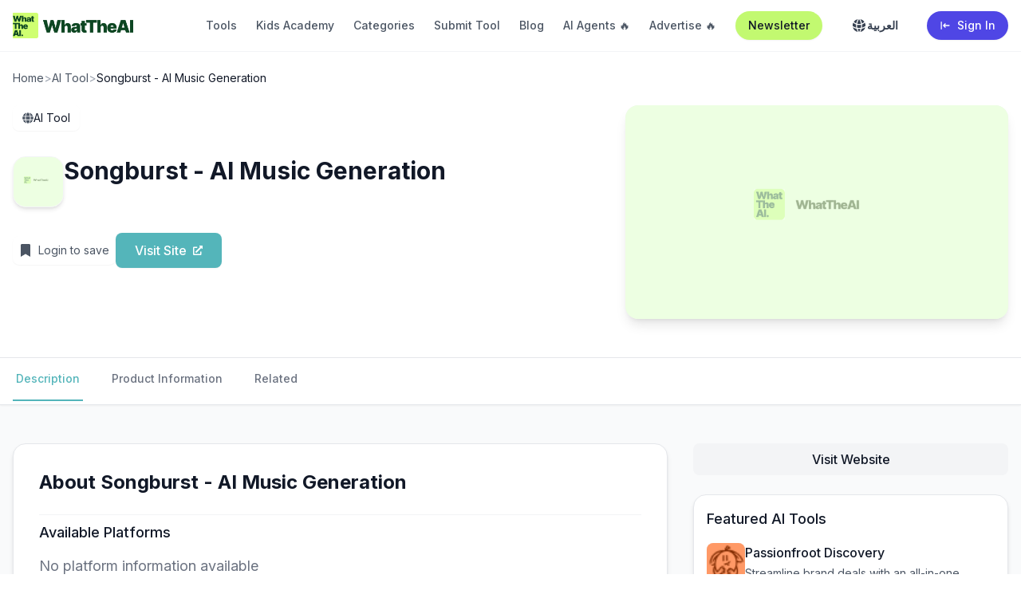

--- FILE ---
content_type: text/html; charset=utf-8
request_url: https://whattheai.tech/tools/songburst-ai-music-generation
body_size: 15470
content:
<!DOCTYPE html><html lang="en"><head><meta charSet="utf-8"/><meta name="viewport" content="width=device-width, initial-scale=1"/><link rel="preload" as="image" href="/WhatTheAILogo.png" fetchPriority="high"/><link rel="preload" as="image" href="https://songburst.ai/favicon.ico" fetchPriority="high"/><link rel="stylesheet" href="/_next/static/css/3add334ee59f67ac.css" data-precedence="next"/><link rel="stylesheet" href="/_next/static/css/1701c871958c0d51.css" data-precedence="next"/><link rel="preload" as="script" fetchPriority="low" href="/_next/static/chunks/webpack-70f4d70305addb82.js"/><script src="/_next/static/chunks/fd9d1056-9886d4a16822751f.js" async=""></script><script src="/_next/static/chunks/7023-cf7b6bec25125cc9.js" async=""></script><script src="/_next/static/chunks/main-app-1ffebd5b673b28d0.js" async=""></script><script src="/_next/static/chunks/231-8a9b82e0e37585b4.js" async=""></script><script src="/_next/static/chunks/app/tools/%5Bslug%5D/not-found-aef585672e2764c1.js" async=""></script><script src="/_next/static/chunks/8e1d74a4-dd7aaeddb1c003bf.js" async=""></script><script src="/_next/static/chunks/66ec4792-2a63b2b2135f4bd0.js" async=""></script><script src="/_next/static/chunks/f7333993-bb15f74efab8f39b.js" async=""></script><script src="/_next/static/chunks/6309-bc6bef143a34c006.js" async=""></script><script src="/_next/static/chunks/6648-5a4543f5551fa95a.js" async=""></script><script src="/_next/static/chunks/4392-b135be2bb316fbe7.js" async=""></script><script src="/_next/static/chunks/4551-6afcfcec78f1fc75.js" async=""></script><script src="/_next/static/chunks/8586-907fa6713b752f7f.js" async=""></script><script src="/_next/static/chunks/app/layout-421bcb2dca911160.js" async=""></script><script src="/_next/static/chunks/app/tools/%5Bslug%5D/page-0f2af592350f6e24.js" async=""></script><link rel="preload" href="https://www.googletagmanager.com/gtag/js?id=G-BGTS0W3B0E" as="script"/><title>WhatTheAI - Discover the Best AI Tools</title><meta name="description" content="Your comprehensive directory for artificial intelligence tools and resources. Find the perfect AI solutions for your needs."/><meta name="keywords" content="AI tools, artificial intelligence, machine learning, AI directory, AI solutions"/><link rel="icon" href="/favicon.ico" type="image/x-icon" sizes="178x176"/><meta name="next-size-adjust"/><link href="https://fonts.googleapis.com/css2?family=Cairo:wght@400;500;600;700&amp;display=swap" rel="stylesheet"/><script src="/_next/static/chunks/polyfills-78c92fac7aa8fdd8.js" noModule=""></script></head><body class="__className_f367f3"><header class="fixed top-0 left-0 right-0 z-50 bg-white/80 backdrop-blur-md border-b border-gray-100"><nav class="mx-auto max-w-7xl px-4"><div class="flex h-16 items-center justify-between"><a class="flex items-center" href="/"><img alt="WhatTheAI" fetchPriority="high" width="140" height="32" decoding="async" data-nimg="1" class="h-8 w-auto" style="color:transparent" src="/WhatTheAILogo.png"/></a><div class="hidden md:flex md:items-center md:space-x-6 "><a class="text-sm font-medium transition-colors duration-200 text-gray-600 hover:text-gray-900" href="/tools">Tools</a><a class="text-sm font-medium transition-colors duration-200 text-gray-600 hover:text-gray-900" href="/kids-academy">Kids Academy</a><a class="text-sm font-medium transition-colors duration-200 text-gray-600 hover:text-gray-900" href="/categories">Categories</a><a class="text-sm font-medium transition-colors duration-200 text-gray-600 hover:text-gray-900" href="/submit">Submit Tool</a><a class="text-sm font-medium transition-colors duration-200 text-gray-600 hover:text-gray-900" href="/blog">Blog</a><a class="text-sm font-medium transition-colors duration-200 text-gray-600 hover:text-gray-900" href="/ai-agents">AI Agents 🔥</a><a class="text-sm font-medium transition-colors duration-200 text-gray-600 hover:text-gray-900" href="/advertise">Advertise 🔥</a><a target="_blank" rel="noopener noreferrer" class="inline-flex items-center justify-center rounded-full bg-[#C2F970] px-4 py-2 text-sm font-medium text-gray-900 hover:bg-lime-400 transition-colors duration-200 shadow-sm hover:shadow-md" href="https://whattheai.beehiiv.com/">Newsletter</a><button class="flex items-center gap-2 px-3 py-2 text-sm font-medium text-gray-700 hover:text-gray-900 transition-colors duration-200 rounded-lg hover:bg-gray-100" aria-label="Toggle language"><svg stroke="currentColor" fill="currentColor" stroke-width="0" viewBox="0 0 24 24" aria-hidden="true" class="w-5 h-5" height="1em" width="1em" xmlns="http://www.w3.org/2000/svg"><path d="M21.721 12.752a9.711 9.711 0 0 0-.945-5.003 12.754 12.754 0 0 1-4.339 2.708 18.991 18.991 0 0 1-.214 4.772 17.165 17.165 0 0 0 5.498-2.477ZM14.634 15.55a17.324 17.324 0 0 0 .332-4.647c-.952.227-1.945.347-2.966.347-1.021 0-2.014-.12-2.966-.347a17.515 17.515 0 0 0 .332 4.647 17.385 17.385 0 0 0 5.268 0ZM9.772 17.119a18.963 18.963 0 0 0 4.456 0A17.182 17.182 0 0 1 12 21.724a17.18 17.18 0 0 1-2.228-4.605ZM7.777 15.23a18.87 18.87 0 0 1-.214-4.774 12.753 12.753 0 0 1-4.34-2.708 9.711 9.711 0 0 0-.944 5.004 17.165 17.165 0 0 0 5.498 2.477ZM21.356 14.752a9.765 9.765 0 0 1-7.478 6.817 18.64 18.64 0 0 0 1.988-4.718 18.627 18.627 0 0 0 5.49-2.098ZM2.644 14.752c1.682.971 3.53 1.688 5.49 2.099a18.64 18.64 0 0 0 1.988 4.718 9.765 9.765 0 0 1-7.478-6.816ZM13.878 2.43a9.755 9.755 0 0 1 6.116 3.986 11.267 11.267 0 0 1-3.746 2.504 18.63 18.63 0 0 0-2.37-6.49ZM12 2.276a17.152 17.152 0 0 1 2.805 7.121c-.897.23-1.837.353-2.805.353-.968 0-1.908-.122-2.805-.353A17.151 17.151 0 0 1 12 2.276ZM10.122 2.43a18.629 18.629 0 0 0-2.37 6.49 11.266 11.266 0 0 1-3.746-2.504 9.754 9.754 0 0 1 6.116-3.985Z"></path></svg><span class="font-semibold">العربية</span></button></div><div class="flex md:hidden"><button type="button" class="inline-flex items-center justify-center rounded-md p-2 text-gray-700 hover:bg-gray-100 hover:text-gray-900"><span class="sr-only">Open main menu</span><span class="block h-6 w-6" aria-hidden="true"><svg stroke="currentColor" fill="currentColor" stroke-width="0" viewBox="0 0 20 20" aria-hidden="true" height="1em" width="1em" xmlns="http://www.w3.org/2000/svg"><path fill-rule="evenodd" d="M3 5a1 1 0 011-1h12a1 1 0 110 2H4a1 1 0 01-1-1zM3 10a1 1 0 011-1h12a1 1 0 110 2H4a1 1 0 01-1-1zM3 15a1 1 0 011-1h12a1 1 0 110 2H4a1 1 0 01-1-1z" clip-rule="evenodd"></path></svg></span></button></div></div><div class="hidden md:hidden absolute left-0 right-0 top-16 bg-white border-b border-gray-100 shadow-lg"><div class="space-y-1 px-4 pb-3 pt-2"><a class="block rounded-lg px-3 py-2 text-base font-medium text-gray-600 hover:bg-gray-50 hover:text-gray-900" href="/tools">Tools</a><a class="block rounded-lg px-3 py-2 text-base font-medium text-gray-600 hover:bg-gray-50 hover:text-gray-900" href="/kids-academy">Kids Academy</a><a class="block rounded-lg px-3 py-2 text-base font-medium text-gray-600 hover:bg-gray-50 hover:text-gray-900" href="/categories">Categories</a><a class="block rounded-lg px-3 py-2 text-base font-medium text-gray-600 hover:bg-gray-50 hover:text-gray-900" href="/submit">Submit Tool</a><a class="block rounded-lg px-3 py-2 text-base font-medium text-gray-600 hover:bg-gray-50 hover:text-gray-900" href="/blog">Blog</a><a class="block rounded-lg px-3 py-2 text-base font-medium text-gray-600 hover:bg-gray-50 hover:text-gray-900" href="/ai-agents">AI Agents 🔥</a><a class="block rounded-lg px-3 py-2 text-base font-medium text-gray-600 hover:bg-gray-50 hover:text-gray-900" href="/advertise">Advertise 🔥</a><div class="py-2"><button class="flex items-center gap-2 px-3 py-2 text-sm font-medium text-gray-700 hover:text-gray-900 transition-colors duration-200 rounded-lg hover:bg-gray-100" aria-label="Toggle language"><svg stroke="currentColor" fill="currentColor" stroke-width="0" viewBox="0 0 24 24" aria-hidden="true" class="w-5 h-5" height="1em" width="1em" xmlns="http://www.w3.org/2000/svg"><path d="M21.721 12.752a9.711 9.711 0 0 0-.945-5.003 12.754 12.754 0 0 1-4.339 2.708 18.991 18.991 0 0 1-.214 4.772 17.165 17.165 0 0 0 5.498-2.477ZM14.634 15.55a17.324 17.324 0 0 0 .332-4.647c-.952.227-1.945.347-2.966.347-1.021 0-2.014-.12-2.966-.347a17.515 17.515 0 0 0 .332 4.647 17.385 17.385 0 0 0 5.268 0ZM9.772 17.119a18.963 18.963 0 0 0 4.456 0A17.182 17.182 0 0 1 12 21.724a17.18 17.18 0 0 1-2.228-4.605ZM7.777 15.23a18.87 18.87 0 0 1-.214-4.774 12.753 12.753 0 0 1-4.34-2.708 9.711 9.711 0 0 0-.944 5.004 17.165 17.165 0 0 0 5.498 2.477ZM21.356 14.752a9.765 9.765 0 0 1-7.478 6.817 18.64 18.64 0 0 0 1.988-4.718 18.627 18.627 0 0 0 5.49-2.098ZM2.644 14.752c1.682.971 3.53 1.688 5.49 2.099a18.64 18.64 0 0 0 1.988 4.718 9.765 9.765 0 0 1-7.478-6.816ZM13.878 2.43a9.755 9.755 0 0 1 6.116 3.986 11.267 11.267 0 0 1-3.746 2.504 18.63 18.63 0 0 0-2.37-6.49ZM12 2.276a17.152 17.152 0 0 1 2.805 7.121c-.897.23-1.837.353-2.805.353-.968 0-1.908-.122-2.805-.353A17.151 17.151 0 0 1 12 2.276ZM10.122 2.43a18.629 18.629 0 0 0-2.37 6.49 11.266 11.266 0 0 1-3.746-2.504 9.754 9.754 0 0 1 6.116-3.985Z"></path></svg><span class="font-semibold">العربية</span></button></div><a class="mt-4 block rounded-full bg-[#C2F970] px-4 py-2 text-center text-base font-medium text-gray-900 hover:bg-lime-400 transition-colors duration-200 shadow-sm hover:shadow-md" href="/newsletter">Newsletter</a></div></div></nav></header><div class="min-h-screen bg-gray-50 relative ltr" dir="ltr"><div class="relative border-b border-gray-200 pb-12 pt-10 overflow-hidden bg-white"><div class="relative max-w-7xl mx-auto px-2 sm:px-3 lg:px-4"><div class="flex items-center gap-2 text-sm text-gray-600 mt-12 mb-6 "><a class="hover:text-gray-900" href="/">Home</a><span class="text-gray-400">&gt;</span><a class="hover:text-gray-900" href="/tools">AI Tool</a><span class="text-gray-400">&gt;</span><span class="text-gray-900">Songburst - AI Music Generation</span></div><div class="grid grid-cols-1 lg:grid-cols-5 gap-8"><div class="lg:col-span-3 animate-fade-in-up"><div class="flex items-center gap-3 mb-8 "><div class="flex items-center gap-2 px-3 py-1.5 bg-white bg-opacity-80 backdrop-blur-sm rounded-lg text-sm shadow-sm "><div class="text-gray-600"><svg stroke="currentColor" fill="currentColor" stroke-width="0" viewBox="0 0 496 512" height="14" width="14" xmlns="http://www.w3.org/2000/svg"><path d="M336.5 160C322 70.7 287.8 8 248 8s-74 62.7-88.5 152h177zM152 256c0 22.2 1.2 43.5 3.3 64h185.3c2.1-20.5 3.3-41.8 3.3-64s-1.2-43.5-3.3-64H155.3c-2.1 20.5-3.3 41.8-3.3 64zm324.7-96c-28.6-67.9-86.5-120.4-158-141.6 24.4 33.8 41.2 84.7 50 141.6h108zM177.2 18.4C105.8 39.6 47.8 92.1 19.3 160h108c8.7-56.9 25.5-107.8 49.9-141.6zM487.4 192H372.7c2.1 21 3.3 42.5 3.3 64s-1.2 43-3.3 64h114.6c5.5-20.5 8.6-41.8 8.6-64s-3.1-43.5-8.5-64zM120 256c0-21.5 1.2-43 3.3-64H8.6C3.2 212.5 0 233.8 0 256s3.2 43.5 8.6 64h114.6c-2-21-3.2-42.5-3.2-64zm39.5 96c14.5 89.3 48.7 152 88.5 152s74-62.7 88.5-152h-177zm159.3 141.6c71.4-21.2 129.4-73.7 158-141.6h-108c-8.8 56.9-25.6 107.8-50 141.6zM19.3 352c28.6 67.9 86.5 120.4 158 141.6-24.4-33.8-41.2-84.7-50-141.6h-108z"></path></svg></div><span>AI Tool</span></div></div><div class="flex items-start gap-6 mb-8 "><div class="w-16 h-16 bg-white rounded-2xl overflow-hidden flex-shrink-0 border border-gray-100 shadow-md"><div class="relative w-full h-full"><img alt="Songburst - AI Music Generation" loading="lazy" width="64" height="64" decoding="async" data-nimg="1" class="w-full h-full object-cover" style="color:transparent" src="https://songburst.ai/favicon.ico"/></div></div><div class="flex-1"><div class="flex items-center gap-3 mb-2 "><h1 class="text-3xl font-bold text-gray-900">Songburst - AI Music Generation</h1></div><p class="text-xl leading-relaxed text-gray-600 mb-5 text-left"></p></div></div><div class="flex items-center gap-3 mb-8 "><div class="flex items-center gap-2"><a class="p-2 rounded-lg bg-white shadow-sm hover:bg-gray-50 text-gray-600 transition-colors duration-200 flex items-center " href="/login"><div class="w-4 h-4"><svg stroke="currentColor" fill="currentColor" stroke-width="0" viewBox="0 0 384 512" height="1em" width="1em" xmlns="http://www.w3.org/2000/svg"><path d="M0 512V48C0 21.49 21.49 0 48 0h288c26.51 0 48 21.49 48 48v464L192 400 0 512z"></path></svg></div><span class="text-sm ml-2">Login to save</span></a></div><a href="https://www.songburst.ai/" target="_blank" rel="noopener noreferrer" class="inline-flex items-center px-6 py-2.5 rounded-lg bg-[#54B5BA] hover:bg-[#54B5BA]/90 text-white font-medium transition-colors duration-200 shadow-sm "><span>Visit Site</span><div class="ml-2"><svg stroke="currentColor" fill="currentColor" stroke-width="0" viewBox="0 0 512 512" height="12" width="12" xmlns="http://www.w3.org/2000/svg"><path d="M432,320H400a16,16,0,0,0-16,16V448H64V128H208a16,16,0,0,0,16-16V80a16,16,0,0,0-16-16H48A48,48,0,0,0,0,112V464a48,48,0,0,0,48,48H400a48,48,0,0,0,48-48V336A16,16,0,0,0,432,320ZM488,0h-128c-21.37,0-32.05,25.91-17,41l35.73,35.73L135,320.37a24,24,0,0,0,0,34L157.67,377a24,24,0,0,0,34,0L435.28,133.32,471,169c15,15,41,4.5,41-17V24A24,24,0,0,0,488,0Z"></path></svg></div></a></div><div class="flex flex-wrap items-center gap-6 mb-8 "></div></div><div class="lg:col-span-2 relative aspect-[3/2] rounded-2xl overflow-hidden bg-gray-100 shadow-lg group"><img alt="Songburst - AI Music Generation interface" fetchPriority="high" decoding="async" data-nimg="fill" class="object-cover transition-transform duration-300 group-hover:scale-105" style="position:absolute;height:100%;width:100%;left:0;top:0;right:0;bottom:0;color:transparent" src="https://songburst.ai/favicon.ico"/><div class="absolute inset-0 bg-gradient-to-t from-black/20 to-transparent"></div><div class="absolute inset-0 bg-black/70 opacity-0 group-hover:opacity-100 transition-opacity duration-300 flex flex-col items-center justify-center"><p class="text-white text-xl font-medium mb-4">Visit <!-- -->Songburst - AI Music Generation</p><a href="https://www.songburst.ai/" target="_blank" rel="noopener noreferrer" class="inline-flex items-center px-6 py-2.5 rounded-lg bg-[#54B5BA] hover:bg-[#54B5BA]/90 text-white font-medium transition-colors duration-200 shadow-sm "><span>Visit Site</span><div class="ml-2"><svg stroke="currentColor" fill="currentColor" stroke-width="0" viewBox="0 0 512 512" height="12" width="12" xmlns="http://www.w3.org/2000/svg"><path d="M432,320H400a16,16,0,0,0-16,16V448H64V128H208a16,16,0,0,0,16-16V80a16,16,0,0,0-16-16H48A48,48,0,0,0,0,112V464a48,48,0,0,0,48,48H400a48,48,0,0,0,48-48V336A16,16,0,0,0,432,320ZM488,0h-128c-21.37,0-32.05,25.91-17,41l35.73,35.73L135,320.37a24,24,0,0,0,0,34L157.67,377a24,24,0,0,0,34,0L435.28,133.32,471,169c15,15,41,4.5,41-17V24A24,24,0,0,0,488,0Z"></path></svg></div></a></div></div></div></div></div><div class="border-b border-gray-200 bg-white sticky top-0 z-10 shadow-sm"><div class="max-w-7xl mx-auto px-2 sm:px-3 lg:px-4"><nav class="flex space-x-8 overflow-x-auto pb-1 " aria-label="Tabs"><a href="#description" class="border-[#54B5BA] text-[#54B5BA] whitespace-nowrap border-b-2 py-4 px-1 text-sm font-medium text-left" aria-current="page">Description</a><a href="#product-information" class="border-transparent text-gray-500 hover:text-gray-700 hover:border-gray-300 whitespace-nowrap border-b-2 py-4 px-1 text-sm font-medium text-left">Product Information</a><a href="#alternatives" class="border-transparent text-gray-500 hover:text-gray-700 hover:border-gray-300 whitespace-nowrap border-b-2 py-4 px-1 text-sm font-medium text-left">Related</a></nav></div></div><div class="max-w-7xl mx-auto px-2 sm:px-3 lg:px-4 py-12 relative"><div class="grid grid-cols-1 lg:grid-cols-3 gap-8"><div class="lg:col-span-2"><div id="description" class="bg-white rounded-2xl p-8 border border-gray-200 mb-8 shadow-md"><h2 class="text-2xl font-bold text-gray-900 mb-6 text-left">About<!-- --> <!-- -->Songburst - AI Music Generation</h2><div class="prose prose-lg max-w-none text-gray-600 text-left"><div class="mb-4 whitespace-pre-wrap"></div><div class="mt-4 pt-2 border-t border-gray-100"><h3 class="text-lg font-medium text-gray-900 mb-3 text-left">Available Platforms</h3><div class="flex flex-wrap items-center gap-3 "><div class="text-gray-500 italic text-left">No platform information available</div></div></div><div class="mt-6 pt-6 border-t border-gray-100"><p class="text-sm text-gray-500 text-left">Added on<!-- --> <!-- -->8/10/2023</p></div></div></div><div id="product-information" class="bg-white rounded-2xl p-8 border border-gray-200 mb-8 shadow-md"><h2 class="text-2xl font-bold text-gray-900 mb-6 text-left">Product Information</h2><div class="mb-8"><h3 class="text-lg font-medium text-gray-900 mb-3 text-left">What is<!-- --> <!-- -->Songburst - AI Music Generation<!-- -->?</h3><div class="prose prose-gray max-w-none"><p class="text-gray-600 text-left"></p></div></div></div></div><div class="lg:col-span-1"><a href="https://www.songburst.ai/" target="_blank" rel="noopener noreferrer" class="block text-center py-2 px-3 rounded-lg font-medium bg-gray-100 text-gray-900 hover:bg-gray-200 transition-colors duration-200 mb-6">Visit Website</a><div class="bg-white rounded-2xl p-4 border border-gray-200 mb-6 shadow-md"><h3 class="text-lg font-medium text-gray-900 mb-4 text-left">Featured AI Tools</h3><div class="space-y-4"><a class="flex items-start gap-3 " href="/tools/passionfroot-discovery"><div class="w-12 h-12 bg-gray-100 rounded-lg overflow-hidden flex-shrink-0"><div class="relative w-full h-full"><img alt="Passionfroot Discovery" loading="lazy" width="48" height="48" decoding="async" data-nimg="1" class="w-full h-full object-cover" style="color:transparent" src="https://icons.duckduckgo.com/ip3/passionfroot.me.ico"/></div></div><div class="text-left"><h4 class="font-medium text-gray-900 mb-1">Passionfroot Discovery</h4><p class="text-sm text-gray-600 line-clamp-2">Streamline brand deals with an all-in-one collaboration and management platform.</p><div class="flex items-center gap-2 mt-1 "><div class="flex "><div class="text-gray-200"><svg stroke="currentColor" fill="currentColor" stroke-width="0" viewBox="0 0 576 512" height="12" width="12" xmlns="http://www.w3.org/2000/svg"><path d="M259.3 17.8L194 150.2 47.9 171.5c-26.2 3.8-36.7 36.1-17.7 54.6l105.7 103-25 145.5c-4.5 26.3 23.2 46 46.4 33.7L288 439.6l130.7 68.7c23.2 12.2 50.9-7.4 46.4-33.7l-25-145.5 105.7-103c19-18.5 8.5-50.8-17.7-54.6L382 150.2 316.7 17.8c-11.7-23.6-45.6-23.9-57.4 0z"></path></svg></div><div class="text-gray-200"><svg stroke="currentColor" fill="currentColor" stroke-width="0" viewBox="0 0 576 512" height="12" width="12" xmlns="http://www.w3.org/2000/svg"><path d="M259.3 17.8L194 150.2 47.9 171.5c-26.2 3.8-36.7 36.1-17.7 54.6l105.7 103-25 145.5c-4.5 26.3 23.2 46 46.4 33.7L288 439.6l130.7 68.7c23.2 12.2 50.9-7.4 46.4-33.7l-25-145.5 105.7-103c19-18.5 8.5-50.8-17.7-54.6L382 150.2 316.7 17.8c-11.7-23.6-45.6-23.9-57.4 0z"></path></svg></div><div class="text-gray-200"><svg stroke="currentColor" fill="currentColor" stroke-width="0" viewBox="0 0 576 512" height="12" width="12" xmlns="http://www.w3.org/2000/svg"><path d="M259.3 17.8L194 150.2 47.9 171.5c-26.2 3.8-36.7 36.1-17.7 54.6l105.7 103-25 145.5c-4.5 26.3 23.2 46 46.4 33.7L288 439.6l130.7 68.7c23.2 12.2 50.9-7.4 46.4-33.7l-25-145.5 105.7-103c19-18.5 8.5-50.8-17.7-54.6L382 150.2 316.7 17.8c-11.7-23.6-45.6-23.9-57.4 0z"></path></svg></div><div class="text-gray-200"><svg stroke="currentColor" fill="currentColor" stroke-width="0" viewBox="0 0 576 512" height="12" width="12" xmlns="http://www.w3.org/2000/svg"><path d="M259.3 17.8L194 150.2 47.9 171.5c-26.2 3.8-36.7 36.1-17.7 54.6l105.7 103-25 145.5c-4.5 26.3 23.2 46 46.4 33.7L288 439.6l130.7 68.7c23.2 12.2 50.9-7.4 46.4-33.7l-25-145.5 105.7-103c19-18.5 8.5-50.8-17.7-54.6L382 150.2 316.7 17.8c-11.7-23.6-45.6-23.9-57.4 0z"></path></svg></div><div class="text-gray-200"><svg stroke="currentColor" fill="currentColor" stroke-width="0" viewBox="0 0 576 512" height="12" width="12" xmlns="http://www.w3.org/2000/svg"><path d="M259.3 17.8L194 150.2 47.9 171.5c-26.2 3.8-36.7 36.1-17.7 54.6l105.7 103-25 145.5c-4.5 26.3 23.2 46 46.4 33.7L288 439.6l130.7 68.7c23.2 12.2 50.9-7.4 46.4-33.7l-25-145.5 105.7-103c19-18.5 8.5-50.8-17.7-54.6L382 150.2 316.7 17.8c-11.7-23.6-45.6-23.9-57.4 0z"></path></svg></div></div><span class="text-xs text-gray-500"> reviews</span></div></div></a><a class="flex items-start gap-3 " href="/tools/guidde-magically-create-video-documentation"><div class="w-12 h-12 bg-gray-100 rounded-lg overflow-hidden flex-shrink-0"><div class="relative w-full h-full"><img alt="Guidde - Magically create video documentation" loading="lazy" width="48" height="48" decoding="async" data-nimg="1" class="w-full h-full object-cover" style="color:transparent" src="https://whatheai.blob.core.windows.net/tools/guidde-magically-create-video-documentation.jpg"/></div></div><div class="text-left"><h4 class="font-medium text-gray-900 mb-1">Guidde - Magically create video documentation</h4><p class="text-sm text-gray-600 line-clamp-2">Create How-to Videos in Seconds with AI
</p><div class="flex items-center gap-2 mt-1 "><div class="flex "><div class="text-yellow-400"><svg stroke="currentColor" fill="currentColor" stroke-width="0" viewBox="0 0 576 512" height="12" width="12" xmlns="http://www.w3.org/2000/svg"><path d="M259.3 17.8L194 150.2 47.9 171.5c-26.2 3.8-36.7 36.1-17.7 54.6l105.7 103-25 145.5c-4.5 26.3 23.2 46 46.4 33.7L288 439.6l130.7 68.7c23.2 12.2 50.9-7.4 46.4-33.7l-25-145.5 105.7-103c19-18.5 8.5-50.8-17.7-54.6L382 150.2 316.7 17.8c-11.7-23.6-45.6-23.9-57.4 0z"></path></svg></div><div class="text-yellow-400"><svg stroke="currentColor" fill="currentColor" stroke-width="0" viewBox="0 0 576 512" height="12" width="12" xmlns="http://www.w3.org/2000/svg"><path d="M259.3 17.8L194 150.2 47.9 171.5c-26.2 3.8-36.7 36.1-17.7 54.6l105.7 103-25 145.5c-4.5 26.3 23.2 46 46.4 33.7L288 439.6l130.7 68.7c23.2 12.2 50.9-7.4 46.4-33.7l-25-145.5 105.7-103c19-18.5 8.5-50.8-17.7-54.6L382 150.2 316.7 17.8c-11.7-23.6-45.6-23.9-57.4 0z"></path></svg></div><div class="text-yellow-400"><svg stroke="currentColor" fill="currentColor" stroke-width="0" viewBox="0 0 576 512" height="12" width="12" xmlns="http://www.w3.org/2000/svg"><path d="M259.3 17.8L194 150.2 47.9 171.5c-26.2 3.8-36.7 36.1-17.7 54.6l105.7 103-25 145.5c-4.5 26.3 23.2 46 46.4 33.7L288 439.6l130.7 68.7c23.2 12.2 50.9-7.4 46.4-33.7l-25-145.5 105.7-103c19-18.5 8.5-50.8-17.7-54.6L382 150.2 316.7 17.8c-11.7-23.6-45.6-23.9-57.4 0z"></path></svg></div><div class="text-yellow-400"><svg stroke="currentColor" fill="currentColor" stroke-width="0" viewBox="0 0 576 512" height="12" width="12" xmlns="http://www.w3.org/2000/svg"><path d="M259.3 17.8L194 150.2 47.9 171.5c-26.2 3.8-36.7 36.1-17.7 54.6l105.7 103-25 145.5c-4.5 26.3 23.2 46 46.4 33.7L288 439.6l130.7 68.7c23.2 12.2 50.9-7.4 46.4-33.7l-25-145.5 105.7-103c19-18.5 8.5-50.8-17.7-54.6L382 150.2 316.7 17.8c-11.7-23.6-45.6-23.9-57.4 0z"></path></svg></div><div class="text-yellow-400"><svg stroke="currentColor" fill="currentColor" stroke-width="0" viewBox="0 0 576 512" height="12" width="12" xmlns="http://www.w3.org/2000/svg"><path d="M259.3 17.8L194 150.2 47.9 171.5c-26.2 3.8-36.7 36.1-17.7 54.6l105.7 103-25 145.5c-4.5 26.3 23.2 46 46.4 33.7L288 439.6l130.7 68.7c23.2 12.2 50.9-7.4 46.4-33.7l-25-145.5 105.7-103c19-18.5 8.5-50.8-17.7-54.6L382 150.2 316.7 17.8c-11.7-23.6-45.6-23.9-57.4 0z"></path></svg></div></div><span class="text-xs text-gray-500"> reviews</span></div></div></a><a class="flex items-start gap-3 " href="/tools/vibeloop-326864"><div class="w-12 h-12 bg-gray-100 rounded-lg overflow-hidden flex-shrink-0"><div class="relative w-full h-full"><img alt="VibeLoop" loading="lazy" width="48" height="48" decoding="async" data-nimg="1" class="w-full h-full object-cover" style="color:transparent" src="https://vvfegidfttnzwljrmlng.supabase.co/storage/v1/object/public/tools-logo/dd38c4dc-61ce-445e-b385-1eef4b13093a_1754675323838.png"/></div></div><div class="text-left"><h4 class="font-medium text-gray-900 mb-1">VibeLoop</h4><p class="text-sm text-gray-600 line-clamp-2">Journaling one vibe a day with magical AI companions</p><div class="flex items-center gap-2 mt-1 "><div class="flex "><div class="text-gray-200"><svg stroke="currentColor" fill="currentColor" stroke-width="0" viewBox="0 0 576 512" height="12" width="12" xmlns="http://www.w3.org/2000/svg"><path d="M259.3 17.8L194 150.2 47.9 171.5c-26.2 3.8-36.7 36.1-17.7 54.6l105.7 103-25 145.5c-4.5 26.3 23.2 46 46.4 33.7L288 439.6l130.7 68.7c23.2 12.2 50.9-7.4 46.4-33.7l-25-145.5 105.7-103c19-18.5 8.5-50.8-17.7-54.6L382 150.2 316.7 17.8c-11.7-23.6-45.6-23.9-57.4 0z"></path></svg></div><div class="text-gray-200"><svg stroke="currentColor" fill="currentColor" stroke-width="0" viewBox="0 0 576 512" height="12" width="12" xmlns="http://www.w3.org/2000/svg"><path d="M259.3 17.8L194 150.2 47.9 171.5c-26.2 3.8-36.7 36.1-17.7 54.6l105.7 103-25 145.5c-4.5 26.3 23.2 46 46.4 33.7L288 439.6l130.7 68.7c23.2 12.2 50.9-7.4 46.4-33.7l-25-145.5 105.7-103c19-18.5 8.5-50.8-17.7-54.6L382 150.2 316.7 17.8c-11.7-23.6-45.6-23.9-57.4 0z"></path></svg></div><div class="text-gray-200"><svg stroke="currentColor" fill="currentColor" stroke-width="0" viewBox="0 0 576 512" height="12" width="12" xmlns="http://www.w3.org/2000/svg"><path d="M259.3 17.8L194 150.2 47.9 171.5c-26.2 3.8-36.7 36.1-17.7 54.6l105.7 103-25 145.5c-4.5 26.3 23.2 46 46.4 33.7L288 439.6l130.7 68.7c23.2 12.2 50.9-7.4 46.4-33.7l-25-145.5 105.7-103c19-18.5 8.5-50.8-17.7-54.6L382 150.2 316.7 17.8c-11.7-23.6-45.6-23.9-57.4 0z"></path></svg></div><div class="text-gray-200"><svg stroke="currentColor" fill="currentColor" stroke-width="0" viewBox="0 0 576 512" height="12" width="12" xmlns="http://www.w3.org/2000/svg"><path d="M259.3 17.8L194 150.2 47.9 171.5c-26.2 3.8-36.7 36.1-17.7 54.6l105.7 103-25 145.5c-4.5 26.3 23.2 46 46.4 33.7L288 439.6l130.7 68.7c23.2 12.2 50.9-7.4 46.4-33.7l-25-145.5 105.7-103c19-18.5 8.5-50.8-17.7-54.6L382 150.2 316.7 17.8c-11.7-23.6-45.6-23.9-57.4 0z"></path></svg></div><div class="text-gray-200"><svg stroke="currentColor" fill="currentColor" stroke-width="0" viewBox="0 0 576 512" height="12" width="12" xmlns="http://www.w3.org/2000/svg"><path d="M259.3 17.8L194 150.2 47.9 171.5c-26.2 3.8-36.7 36.1-17.7 54.6l105.7 103-25 145.5c-4.5 26.3 23.2 46 46.4 33.7L288 439.6l130.7 68.7c23.2 12.2 50.9-7.4 46.4-33.7l-25-145.5 105.7-103c19-18.5 8.5-50.8-17.7-54.6L382 150.2 316.7 17.8c-11.7-23.6-45.6-23.9-57.4 0z"></path></svg></div></div><span class="text-xs text-gray-500"> reviews</span></div></div></a></div><a class="block text-center py-2 px-4 mt-4 text-sm text-[#54B5BA] hover:underline" href="/tools">View more AI tools</a></div><div class="bg-white rounded-2xl p-4 border border-gray-200 shadow-md"><h3 class="text-lg font-medium text-gray-900 mb-4">Share</h3><div class="flex items-center gap-2 mt-6"><span class="text-sm text-gray-600">Share:</span><a href="https://twitter.com/intent/tweet?text=Check out Songburst - AI Music Generation on WhatTheAI - &amp;url=https://whattheai.tech/tools/songburst-ai-music-generation" target="_blank" rel="noopener noreferrer" class="w-8 h-8 rounded-full bg-[#1DA1F2] text-white flex items-center justify-center hover:bg-opacity-90 transition-colors"><svg stroke="currentColor" fill="currentColor" stroke-width="0" viewBox="0 0 512 512" height="14" width="14" xmlns="http://www.w3.org/2000/svg"><path d="M459.37 151.716c.325 4.548.325 9.097.325 13.645 0 138.72-105.583 298.558-298.558 298.558-59.452 0-114.68-17.219-161.137-47.106 8.447.974 16.568 1.299 25.34 1.299 49.055 0 94.213-16.568 130.274-44.832-46.132-.975-84.792-31.188-98.112-72.772 6.498.974 12.995 1.624 19.818 1.624 9.421 0 18.843-1.3 27.614-3.573-48.081-9.747-84.143-51.98-84.143-102.985v-1.299c13.969 7.797 30.214 12.67 47.431 13.319-28.264-18.843-46.781-51.005-46.781-87.391 0-19.492 5.197-37.36 14.294-52.954 51.655 63.675 129.3 105.258 216.365 109.807-1.624-7.797-2.599-15.918-2.599-24.04 0-57.828 46.782-104.934 104.934-104.934 30.213 0 57.502 12.67 76.67 33.137 23.715-4.548 46.456-13.32 66.599-25.34-7.798 24.366-24.366 44.833-46.132 57.827 21.117-2.273 41.584-8.122 60.426-16.243-14.292 20.791-32.161 39.308-52.628 54.253z"></path></svg></a><a href="https://www.linkedin.com/sharing/share-offsite/?url=https://whattheai.tech/tools/songburst-ai-music-generation" target="_blank" rel="noopener noreferrer" class="w-8 h-8 rounded-full bg-[#0A66C2] text-white flex items-center justify-center hover:bg-opacity-90 transition-colors"><svg stroke="currentColor" fill="currentColor" stroke-width="0" viewBox="0 0 448 512" height="14" width="14" xmlns="http://www.w3.org/2000/svg"><path d="M416 32H31.9C14.3 32 0 46.5 0 64.3v383.4C0 465.5 14.3 480 31.9 480H416c17.6 0 32-14.5 32-32.3V64.3c0-17.8-14.4-32.3-32-32.3zM135.4 416H69V202.2h66.5V416zm-33.2-243c-21.3 0-38.5-17.3-38.5-38.5S80.9 96 102.2 96c21.2 0 38.5 17.3 38.5 38.5 0 21.3-17.2 38.5-38.5 38.5zm282.1 243h-66.4V312c0-24.8-.5-56.7-34.5-56.7-34.6 0-39.9 27-39.9 54.9V416h-66.4V202.2h63.7v29.2h.9c8.9-16.8 30.6-34.5 62.9-34.5 67.2 0 79.7 44.3 79.7 101.9V416z"></path></svg></a><a href="https://www.facebook.com/sharer/sharer.php?u=https://whattheai.tech/tools/songburst-ai-music-generation" target="_blank" rel="noopener noreferrer" class="w-8 h-8 rounded-full bg-[#1877F2] text-white flex items-center justify-center hover:bg-opacity-90 transition-colors"><svg stroke="currentColor" fill="currentColor" stroke-width="0" viewBox="0 0 512 512" height="14" width="14" xmlns="http://www.w3.org/2000/svg"><path d="M504 256C504 119 393 8 256 8S8 119 8 256c0 123.78 90.69 226.38 209.25 245V327.69h-63V256h63v-54.64c0-62.15 37-96.48 93.67-96.48 27.14 0 55.52 4.84 55.52 4.84v61h-31.28c-30.8 0-40.41 19.12-40.41 38.73V256h68.78l-11 71.69h-57.78V501C413.31 482.38 504 379.78 504 256z"></path></svg></a></div></div></div></div></div><div class="border-t border-gray-200 bg-white py-16"><div class="max-w-7xl mx-auto px-4 sm:px-6 lg:px-8"><div class="flex flex-col lg:flex-row lg:items-center lg:justify-between gap-8"><div class="max-w-2xl"><h2 class="text-2xl font-bold text-gray-900 mb-4">Launch Embeds</h2><p class="text-lg text-gray-600">Use website badges to drive support from your community for your What the AI Launch. They&#x27;re easy to embed on your homepage or footer.</p></div><div class="flex flex-col gap-4 items-center"><div><img alt="Featured on WhatTheAI" loading="lazy" width="220" height="66" decoding="async" data-nimg="1" style="color:transparent" src="/featured-on.webp"/></div><button class="px-5 py-2.5 rounded-lg border border-gray-400 text-gray-700 font-medium hover:bg-gray-50 transition-colors duration-200">Copy Embed Code</button></div></div></div></div><div id="alternatives" class="rounded-2xl p-8 mb-8"><div class="max-w-7xl mx-auto px-4 sm:px-6 lg:px-8"><div class="flex justify-between items-center mb-6 "><h2 class="text-2xl font-bold text-gray-900 text-left">Related to<!-- --> <!-- -->Songburst - AI Music Generation</h2><div class="hidden md:flex items-center gap-2 "><a href="#alternatives-start" class="p-2 rounded-full bg-white border border-gray-200 shadow-sm text-gray-600 hover:bg-gray-50"><svg stroke="currentColor" fill="currentColor" stroke-width="0" viewBox="0 0 320 512" height="16" width="16" xmlns="http://www.w3.org/2000/svg"><path d="M34.52 239.03L228.87 44.69c9.37-9.37 24.57-9.37 33.94 0l22.67 22.67c9.36 9.36 9.37 24.52.04 33.9L131.49 256l154.02 154.75c9.34 9.38 9.32 24.54-.04 33.9l-22.67 22.67c-9.37 9.37-24.57 9.37-33.94 0L34.52 272.97c-9.37-9.37-9.37-24.57 0-33.94z"></path></svg></a><a href="#alternatives-end" class="p-2 rounded-full bg-white border border-gray-200 shadow-sm text-gray-600 hover:bg-gray-50"><svg stroke="currentColor" fill="currentColor" stroke-width="0" viewBox="0 0 320 512" height="16" width="16" xmlns="http://www.w3.org/2000/svg"><path d="M285.476 272.971L91.132 467.314c-9.373 9.373-24.569 9.373-33.941 0l-22.667-22.667c-9.357-9.357-9.375-24.522-.04-33.901L188.505 256 34.484 101.255c-9.335-9.379-9.317-24.544.04-33.901l22.667-22.667c9.373-9.373 24.569-9.373 33.941 0L285.475 239.03c9.373 9.372 9.373 24.568.001 33.941z"></path></svg></a></div></div><div class="mt-6 text-center"><a class="text-blue-600 font-medium inline-flex items-center hover:text-blue-800 transition-colors duration-200 " href="/tools"><svg stroke="currentColor" fill="currentColor" stroke-width="0" viewBox="0 0 448 512" class="mr-2" height="14" width="14" xmlns="http://www.w3.org/2000/svg"><path d="M257.5 445.1l-22.2 22.2c-9.4 9.4-24.6 9.4-33.9 0L7 273c-9.4-9.4-9.4-24.6 0-33.9L201.4 44.7c9.4-9.4 24.6-9.4 33.9 0l22.2 22.2c9.5 9.5 9.3 25-.4 34.3L136.6 216H424c13.3 0 24 10.7 24 24v32c0 13.3-10.7 24-24 24H136.6l120.5 114.8c9.8 9.3 10 24.8.4 34.3z"></path></svg>Explore All AI Tools</a></div></div></div><div class="bg-white rounded-2xl p-8 border border-gray-200 mb-8 shadow-md max-w-7xl mx-auto"><h2 class="text-2xl font-bold text-gray-900 mb-6 text-left">Similar AI Tools</h2><div class="grid grid-cols-1 md:grid-cols-2 gap-6"><a class="flex items-start gap-4 p-4 rounded-xl border border-gray-100 hover:border-[#54B5BA]/30 hover:shadow-md transition-all duration-200 " href="/tools/passionfroot-discovery"><div class="w-12 h-12 relative flex-shrink-0 rounded-lg overflow-hidden bg-gray-100"><img alt="Passionfroot Discovery" loading="lazy" decoding="async" data-nimg="fill" class="object-cover" style="position:absolute;height:100%;width:100%;left:0;top:0;right:0;bottom:0;color:transparent" src="https://icons.duckduckgo.com/ip3/passionfroot.me.ico"/></div><div class="flex-1 min-w-0 text-left"><div class="flex items-center gap-2 mb-1 "><h3 class="text-base font-medium text-gray-900 truncate">Passionfroot Discovery</h3></div><p class="text-sm text-gray-600 line-clamp-2 mb-2">Streamline brand deals with an all-in-one collaboration and management platform.</p><div class="flex items-center gap-3 "><div class="flex items-center gap-1 "><svg stroke="currentColor" fill="currentColor" stroke-width="0" viewBox="0 0 576 512" class="text-yellow-400" height="12" width="12" xmlns="http://www.w3.org/2000/svg"><path d="M259.3 17.8L194 150.2 47.9 171.5c-26.2 3.8-36.7 36.1-17.7 54.6l105.7 103-25 145.5c-4.5 26.3 23.2 46 46.4 33.7L288 439.6l130.7 68.7c23.2 12.2 50.9-7.4 46.4-33.7l-25-145.5 105.7-103c19-18.5 8.5-50.8-17.7-54.6L382 150.2 316.7 17.8c-11.7-23.6-45.6-23.9-57.4 0z"></path></svg><span class="text-sm text-gray-600">0.0</span></div></div></div></a><a class="flex items-start gap-4 p-4 rounded-xl border border-gray-100 hover:border-[#54B5BA]/30 hover:shadow-md transition-all duration-200 " href="/tools/guidde-magically-create-video-documentation"><div class="w-12 h-12 relative flex-shrink-0 rounded-lg overflow-hidden bg-gray-100"><img alt="Guidde - Magically create video documentation" loading="lazy" decoding="async" data-nimg="fill" class="object-cover" style="position:absolute;height:100%;width:100%;left:0;top:0;right:0;bottom:0;color:transparent" src="https://whatheai.blob.core.windows.net/tools/guidde-magically-create-video-documentation.jpg"/></div><div class="flex-1 min-w-0 text-left"><div class="flex items-center gap-2 mb-1 "><h3 class="text-base font-medium text-gray-900 truncate">Guidde - Magically create video documentation</h3></div><p class="text-sm text-gray-600 line-clamp-2 mb-2">Create How-to Videos in Seconds with AI
</p><div class="flex items-center gap-3 "><div class="flex items-center gap-1 "><svg stroke="currentColor" fill="currentColor" stroke-width="0" viewBox="0 0 576 512" class="text-yellow-400" height="12" width="12" xmlns="http://www.w3.org/2000/svg"><path d="M259.3 17.8L194 150.2 47.9 171.5c-26.2 3.8-36.7 36.1-17.7 54.6l105.7 103-25 145.5c-4.5 26.3 23.2 46 46.4 33.7L288 439.6l130.7 68.7c23.2 12.2 50.9-7.4 46.4-33.7l-25-145.5 105.7-103c19-18.5 8.5-50.8-17.7-54.6L382 150.2 316.7 17.8c-11.7-23.6-45.6-23.9-57.4 0z"></path></svg><span class="text-sm text-gray-600">5.0</span></div><div class="flex items-center gap-1 "><span class="text-sm text-gray-400">•</span><span class="text-sm text-gray-600">AI productivity</span><span class="text-sm text-gray-400">+<!-- -->5</span></div></div></div></a><a class="flex items-start gap-4 p-4 rounded-xl border border-gray-100 hover:border-[#54B5BA]/30 hover:shadow-md transition-all duration-200 " href="/tools/vibeloop-326864"><div class="w-12 h-12 relative flex-shrink-0 rounded-lg overflow-hidden bg-gray-100"><img alt="VibeLoop" loading="lazy" decoding="async" data-nimg="fill" class="object-cover" style="position:absolute;height:100%;width:100%;left:0;top:0;right:0;bottom:0;color:transparent" src="https://vvfegidfttnzwljrmlng.supabase.co/storage/v1/object/public/tools-logo/dd38c4dc-61ce-445e-b385-1eef4b13093a_1754675323838.png"/></div><div class="flex-1 min-w-0 text-left"><div class="flex items-center gap-2 mb-1 "><h3 class="text-base font-medium text-gray-900 truncate">VibeLoop</h3></div><p class="text-sm text-gray-600 line-clamp-2 mb-2">Journaling one vibe a day with magical AI companions</p><div class="flex items-center gap-3 "><div class="flex items-center gap-1 "><svg stroke="currentColor" fill="currentColor" stroke-width="0" viewBox="0 0 576 512" class="text-yellow-400" height="12" width="12" xmlns="http://www.w3.org/2000/svg"><path d="M259.3 17.8L194 150.2 47.9 171.5c-26.2 3.8-36.7 36.1-17.7 54.6l105.7 103-25 145.5c-4.5 26.3 23.2 46 46.4 33.7L288 439.6l130.7 68.7c23.2 12.2 50.9-7.4 46.4-33.7l-25-145.5 105.7-103c19-18.5 8.5-50.8-17.7-54.6L382 150.2 316.7 17.8c-11.7-23.6-45.6-23.9-57.4 0z"></path></svg><span class="text-sm text-gray-600">0.0</span></div></div></div></a><a class="flex items-start gap-4 p-4 rounded-xl border border-gray-100 hover:border-[#54B5BA]/30 hover:shadow-md transition-all duration-200 " href="/tools/callzero-ai"><div class="w-12 h-12 relative flex-shrink-0 rounded-lg overflow-hidden bg-gray-100"><img alt="CallZero AI" loading="lazy" decoding="async" data-nimg="fill" class="object-cover" style="position:absolute;height:100%;width:100%;left:0;top:0;right:0;bottom:0;color:transparent" src="https://vvfegidfttnzwljrmlng.supabase.co/storage/v1/object/public/tools-logo/1cc562dd-d710-4972-a22e-324e442484a4_1754871784728.png"/></div><div class="flex-1 min-w-0 text-left"><div class="flex items-center gap-2 mb-1 "><h3 class="text-base font-medium text-gray-900 truncate">CallZero AI</h3></div><p class="text-sm text-gray-600 line-clamp-2 mb-2">Autonomous AI calling service that handles phone-based tasks like subscription cancellations, bill negotiations, and appointment scheduling by making calls on users&#x27; behalf.</p><div class="flex items-center gap-3 "><div class="flex items-center gap-1 "><svg stroke="currentColor" fill="currentColor" stroke-width="0" viewBox="0 0 576 512" class="text-yellow-400" height="12" width="12" xmlns="http://www.w3.org/2000/svg"><path d="M259.3 17.8L194 150.2 47.9 171.5c-26.2 3.8-36.7 36.1-17.7 54.6l105.7 103-25 145.5c-4.5 26.3 23.2 46 46.4 33.7L288 439.6l130.7 68.7c23.2 12.2 50.9-7.4 46.4-33.7l-25-145.5 105.7-103c19-18.5 8.5-50.8-17.7-54.6L382 150.2 316.7 17.8c-11.7-23.6-45.6-23.9-57.4 0z"></path></svg><span class="text-sm text-gray-600">0.0</span></div></div></div></a><a class="flex items-start gap-4 p-4 rounded-xl border border-gray-100 hover:border-[#54B5BA]/30 hover:shadow-md transition-all duration-200 " href="/tools/ai-search-api"><div class="w-12 h-12 relative flex-shrink-0 rounded-lg overflow-hidden bg-gray-100"><img alt="Ai Search API" loading="lazy" decoding="async" data-nimg="fill" class="object-cover" style="position:absolute;height:100%;width:100%;left:0;top:0;right:0;bottom:0;color:transparent" src="https://vvfegidfttnzwljrmlng.supabase.co/storage/v1/object/public/tools-logo/e9e0f29b-d4be-467e-92d3-5fab059ff685_1754904798971.png"/></div><div class="flex-1 min-w-0 text-left"><div class="flex items-center gap-2 mb-1 "><h3 class="text-base font-medium text-gray-900 truncate">Ai Search API</h3></div><p class="text-sm text-gray-600 line-clamp-2 mb-2">Connect your LLM and AI agents with live web data through our cost-effective Ai search API</p><div class="flex items-center gap-3 "><div class="flex items-center gap-1 "><svg stroke="currentColor" fill="currentColor" stroke-width="0" viewBox="0 0 576 512" class="text-yellow-400" height="12" width="12" xmlns="http://www.w3.org/2000/svg"><path d="M259.3 17.8L194 150.2 47.9 171.5c-26.2 3.8-36.7 36.1-17.7 54.6l105.7 103-25 145.5c-4.5 26.3 23.2 46 46.4 33.7L288 439.6l130.7 68.7c23.2 12.2 50.9-7.4 46.4-33.7l-25-145.5 105.7-103c19-18.5 8.5-50.8-17.7-54.6L382 150.2 316.7 17.8c-11.7-23.6-45.6-23.9-57.4 0z"></path></svg><span class="text-sm text-gray-600">0.0</span></div></div></div></a><a class="flex items-start gap-4 p-4 rounded-xl border border-gray-100 hover:border-[#54B5BA]/30 hover:shadow-md transition-all duration-200 " href="/tools/gpthumanizer-703382"><div class="w-12 h-12 relative flex-shrink-0 rounded-lg overflow-hidden bg-gray-100"><img alt="GPTHumanizer" loading="lazy" decoding="async" data-nimg="fill" class="object-cover" style="position:absolute;height:100%;width:100%;left:0;top:0;right:0;bottom:0;color:transparent" src="https://vvfegidfttnzwljrmlng.supabase.co/storage/v1/object/public/tools-logo/f190eb7b-607b-4ca7-87d5-8f1627b67ea8_1754903692790.png"/></div><div class="flex-1 min-w-0 text-left"><div class="flex items-center gap-2 mb-1 "><h3 class="text-base font-medium text-gray-900 truncate">GPTHumanizer</h3></div><p class="text-sm text-gray-600 line-clamp-2 mb-2">GPTHumanizer.ai is an AI humanizer that converts AI text into natural, undetectable writing, bypassing tools like Turnitin and GPTZero in one click.</p><div class="flex items-center gap-3 "><div class="flex items-center gap-1 "><svg stroke="currentColor" fill="currentColor" stroke-width="0" viewBox="0 0 576 512" class="text-yellow-400" height="12" width="12" xmlns="http://www.w3.org/2000/svg"><path d="M259.3 17.8L194 150.2 47.9 171.5c-26.2 3.8-36.7 36.1-17.7 54.6l105.7 103-25 145.5c-4.5 26.3 23.2 46 46.4 33.7L288 439.6l130.7 68.7c23.2 12.2 50.9-7.4 46.4-33.7l-25-145.5 105.7-103c19-18.5 8.5-50.8-17.7-54.6L382 150.2 316.7 17.8c-11.7-23.6-45.6-23.9-57.4 0z"></path></svg><span class="text-sm text-gray-600">0.0</span></div></div></div></a></div></div></div><footer class="bg-white border-t border-gray-100"><div class="mx-auto max-w-7xl px-4 sm:px-6 lg:px-8"><div class="py-16"><div class="grid grid-cols-1 md:grid-cols-2 gap-12"><div class="space-y-6"><a class="block" href="/"><img alt="WhatTheAI" loading="lazy" width="140" height="32" decoding="async" data-nimg="1" class="h-8 w-auto" style="color:transparent" src="/WhatTheAILogo.png"/></a><p class="text-sm text-gray-600 max-w-xs leading-relaxed">Your comprehensive directory for discovering and comparing the best AI tools and resources.</p><div class="flex items-center gap-4"><a target="_blank" rel="noopener noreferrer" class="text-gray-500 hover:text-lime-600 transition-colors duration-200" aria-label="Twitter" href="https://twitter.com/whattheai"><svg stroke="currentColor" fill="currentColor" stroke-width="0" viewBox="0 0 512 512" class="w-5 h-5" height="1em" width="1em" xmlns="http://www.w3.org/2000/svg"><path d="M459.37 151.716c.325 4.548.325 9.097.325 13.645 0 138.72-105.583 298.558-298.558 298.558-59.452 0-114.68-17.219-161.137-47.106 8.447.974 16.568 1.299 25.34 1.299 49.055 0 94.213-16.568 130.274-44.832-46.132-.975-84.792-31.188-98.112-72.772 6.498.974 12.995 1.624 19.818 1.624 9.421 0 18.843-1.3 27.614-3.573-48.081-9.747-84.143-51.98-84.143-102.985v-1.299c13.969 7.797 30.214 12.67 47.431 13.319-28.264-18.843-46.781-51.005-46.781-87.391 0-19.492 5.197-37.36 14.294-52.954 51.655 63.675 129.3 105.258 216.365 109.807-1.624-7.797-2.599-15.918-2.599-24.04 0-57.828 46.782-104.934 104.934-104.934 30.213 0 57.502 12.67 76.67 33.137 23.715-4.548 46.456-13.32 66.599-25.34-7.798 24.366-24.366 44.833-46.132 57.827 21.117-2.273 41.584-8.122 60.426-16.243-14.292 20.791-32.161 39.308-52.628 54.253z"></path></svg></a><a target="_blank" rel="noopener noreferrer" class="text-gray-500 hover:text-lime-600 transition-colors duration-200" aria-label="LinkedIn" href="https://linkedin.com/company/whattheai"><svg stroke="currentColor" fill="currentColor" stroke-width="0" viewBox="0 0 448 512" class="w-5 h-5" height="1em" width="1em" xmlns="http://www.w3.org/2000/svg"><path d="M416 32H31.9C14.3 32 0 46.5 0 64.3v383.4C0 465.5 14.3 480 31.9 480H416c17.6 0 32-14.5 32-32.3V64.3c0-17.8-14.4-32.3-32-32.3zM135.4 416H69V202.2h66.5V416zm-33.2-243c-21.3 0-38.5-17.3-38.5-38.5S80.9 96 102.2 96c21.2 0 38.5 17.3 38.5 38.5 0 21.3-17.2 38.5-38.5 38.5zm282.1 243h-66.4V312c0-24.8-.5-56.7-34.5-56.7-34.6 0-39.9 27-39.9 54.9V416h-66.4V202.2h63.7v29.2h.9c8.9-16.8 30.6-34.5 62.9-34.5 67.2 0 79.7 44.3 79.7 101.9V416z"></path></svg></a></div></div><div class="space-y-4"><h3 class="text-sm font-semibold text-gray-900 tracking-wider uppercase">Product</h3><ul class="grid grid-cols-2 gap-x-8 gap-y-3"><li><a class="text-sm text-gray-600 hover:text-lime-600 transition-colors duration-200" href="/tools">AI Tools</a></li><li><a class="text-sm text-gray-600 hover:text-lime-600 transition-colors duration-200" href="https://whattheai.beehiiv.com">Get notified 🛎️</a></li><li><a class="text-sm text-gray-600 hover:text-lime-600 transition-colors duration-200" href="/submit">Submit Tool</a></li><li><a class="text-sm text-gray-600 hover:text-lime-600 transition-colors duration-200" href="/advertise">Advertise 🔥</a></li><li><a class="text-sm text-gray-600 hover:text-lime-600 transition-colors duration-200" href="/blog">Blog</a></li><li><a class="text-sm text-gray-600 hover:text-lime-600 transition-colors duration-200" href="/categories">Categories</a></li></ul></div></div><div class="border-t border-gray-100 mt-12 pt-8"><div class="flex flex-col sm:flex-row justify-between items-center gap-4"><p class="text-sm text-gray-500">© <!-- -->2026<!-- --> <!-- -->WhatTheAI. All rights reserved.</p><div class="flex items-center gap-2"><span class="text-sm text-gray-500">Made with</span><span class="text-red-500">❤</span><span class="text-sm text-gray-500">by AI enthusiasts</span></div></div></div></div></div></footer><script src="/_next/static/chunks/webpack-70f4d70305addb82.js" async=""></script><script>(self.__next_f=self.__next_f||[]).push([0]);self.__next_f.push([2,null])</script><script>self.__next_f.push([1,"1:HL[\"/_next/static/media/e4af272ccee01ff0-s.p.woff2\",\"font\",{\"crossOrigin\":\"\",\"type\":\"font/woff2\"}]\n2:HL[\"/_next/static/css/3add334ee59f67ac.css\",\"style\"]\n3:HL[\"/_next/static/css/1701c871958c0d51.css\",\"style\"]\n"])</script><script>self.__next_f.push([1,"4:I[95751,[],\"\"]\n7:I[39275,[],\"\"]\n9:I[61343,[],\"\"]\na:I[231,[\"231\",\"static/chunks/231-8a9b82e0e37585b4.js\",\"3829\",\"static/chunks/app/tools/%5Bslug%5D/not-found-aef585672e2764c1.js\"],\"\"]\nb:I[84080,[\"7699\",\"static/chunks/8e1d74a4-dd7aaeddb1c003bf.js\",\"8422\",\"static/chunks/66ec4792-2a63b2b2135f4bd0.js\",\"2516\",\"static/chunks/f7333993-bb15f74efab8f39b.js\",\"231\",\"static/chunks/231-8a9b82e0e37585b4.js\",\"6309\",\"static/chunks/6309-bc6bef143a34c006.js\",\"6648\",\"static/chunks/6648-5a4543f5551fa95a.js\",\"4392\",\"static/chunks/4392-b135be2bb316fbe7.js\",\"4551\",\"static/chunks/4551-6afcfcec78f1fc75.js\",\"8586\",\"static/chunks/8586-907fa6713b752f7f.js\",\"3185\",\"static/chunks/app/layout-421bcb2dca911160.js\"],\"\"]\nc:I[21270,[\"7699\",\"static/chunks/8e1d74a4-dd7aaeddb1c003bf.js\",\"8422\",\"static/chunks/66ec4792-2a63b2b2135f4bd0.js\",\"2516\",\"static/chunks/f7333993-bb15f74efab8f39b.js\",\"231\",\"static/chunks/231-8a9b82e0e37585b4.js\",\"6309\",\"static/chunks/6309-bc6bef143a34c006.js\",\"6648\",\"static/chunks/6648-5a4543f5551fa95a.js\",\"4392\",\"static/chunks/4392-b135be2bb316fbe7.js\",\"4551\",\"static/chunks/4551-6afcfcec78f1fc75.js\",\"8586\",\"static/chunks/8586-907fa6713b752f7f.js\",\"3185\",\"static/chunks/app/layout-421bcb2dca911160.js\"],\"AuthProvider\"]\nd:I[8586,[\"7699\",\"static/chunks/8e1d74a4-dd7aaeddb1c003bf.js\",\"8422\",\"static/chunks/66ec4792-2a63b2b2135f4bd0.js\",\"2516\",\"static/chunks/f7333993-bb15f74efab8f39b.js\",\"231\",\"static/chunks/231-8a9b82e0e37585b4.js\",\"6309\",\"static/chunks/6309-bc6bef143a34c006.js\",\"6648\",\"static/chunks/6648-5a4543f5551fa95a.js\",\"4392\",\"static/chunks/4392-b135be2bb316fbe7.js\",\"4551\",\"static/chunks/4551-6afcfcec78f1fc75.js\",\"8586\",\"static/chunks/8586-907fa6713b752f7f.js\",\"3185\",\"static/chunks/app/layout-421bcb2dca911160.js\"],\"LanguageProvider\"]\ne:I[59301,[\"7699\",\"static/chunks/8e1d74a4-dd7aaeddb1c003bf.js\",\"8422\",\"static/chunks/66ec4792-2a63b2b2135f4bd0.js\",\"2516\",\"static/chunks/f7333993-bb15f74efab8f39b.js\",\"231\",\"static/chunks/231-8a9b82e0e37585b4.js\",\"6309\",\"static/chunks/6309-bc6bef143a34c006.js\",\"6648\",\"static/chunks/6648-5a4543f5551f"])</script><script>self.__next_f.push([1,"a95a.js\",\"4392\",\"static/chunks/4392-b135be2bb316fbe7.js\",\"4551\",\"static/chunks/4551-6afcfcec78f1fc75.js\",\"8586\",\"static/chunks/8586-907fa6713b752f7f.js\",\"3185\",\"static/chunks/app/layout-421bcb2dca911160.js\"],\"default\"]\nf:I[98216,[\"7699\",\"static/chunks/8e1d74a4-dd7aaeddb1c003bf.js\",\"8422\",\"static/chunks/66ec4792-2a63b2b2135f4bd0.js\",\"2516\",\"static/chunks/f7333993-bb15f74efab8f39b.js\",\"231\",\"static/chunks/231-8a9b82e0e37585b4.js\",\"6309\",\"static/chunks/6309-bc6bef143a34c006.js\",\"6648\",\"static/chunks/6648-5a4543f5551fa95a.js\",\"4392\",\"static/chunks/4392-b135be2bb316fbe7.js\",\"4551\",\"static/chunks/4551-6afcfcec78f1fc75.js\",\"8586\",\"static/chunks/8586-907fa6713b752f7f.js\",\"3185\",\"static/chunks/app/layout-421bcb2dca911160.js\"],\"default\"]\n11:I[76130,[],\"\"]\n8:[\"slug\",\"songburst-ai-music-generation\",\"d\"]\n12:[]\n"])</script><script>self.__next_f.push([1,"0:[[[\"$\",\"link\",\"0\",{\"rel\":\"stylesheet\",\"href\":\"/_next/static/css/3add334ee59f67ac.css\",\"precedence\":\"next\",\"crossOrigin\":\"$undefined\"}],[\"$\",\"link\",\"1\",{\"rel\":\"stylesheet\",\"href\":\"/_next/static/css/1701c871958c0d51.css\",\"precedence\":\"next\",\"crossOrigin\":\"$undefined\"}]],[\"$\",\"$L4\",null,{\"buildId\":\"mn-PQort3_d3j2POjeiJq\",\"assetPrefix\":\"\",\"initialCanonicalUrl\":\"/tools/songburst-ai-music-generation\",\"initialTree\":[\"\",{\"children\":[\"tools\",{\"children\":[[\"slug\",\"songburst-ai-music-generation\",\"d\"],{\"children\":[\"__PAGE__\",{}]}]}]},\"$undefined\",\"$undefined\",true],\"initialSeedData\":[\"\",{\"children\":[\"tools\",{\"children\":[[\"slug\",\"songburst-ai-music-generation\",\"d\"],{\"children\":[\"__PAGE__\",{},[[\"$L5\",\"$L6\"],null],null]},[\"$\",\"$L7\",null,{\"parallelRouterKey\":\"children\",\"segmentPath\":[\"children\",\"tools\",\"children\",\"$8\",\"children\"],\"error\":\"$undefined\",\"errorStyles\":\"$undefined\",\"errorScripts\":\"$undefined\",\"template\":[\"$\",\"$L9\",null,{}],\"templateStyles\":\"$undefined\",\"templateScripts\":\"$undefined\",\"notFound\":[\"$\",\"main\",null,{\"className\":\"min-h-screen bg-white pt-32\",\"children\":[\"$\",\"div\",null,{\"className\":\"container mx-auto px-4 max-w-4xl text-center\",\"children\":[[\"$\",\"div\",null,{\"className\":\"text-6xl mb-8 flex justify-center\",\"children\":[\"$\",\"svg\",null,{\"stroke\":\"currentColor\",\"fill\":\"currentColor\",\"strokeWidth\":\"0\",\"viewBox\":\"0 0 512 512\",\"className\":\"text-lime-400\",\"children\":[\"$undefined\",[[\"$\",\"path\",\"0\",{\"d\":\"M501.1 395.7L384 278.6c-23.1-23.1-57.6-27.6-85.4-13.9L192 158.1V96L64 0 0 64l96 128h62.1l106.6 106.6c-13.6 27.8-9.2 62.3 13.9 85.4l117.1 117.1c14.6 14.6 38.2 14.6 52.7 0l52.7-52.7c14.5-14.6 14.5-38.2 0-52.7zM331.7 225c28.3 0 54.9 11 74.9 31l19.4 19.4c15.8-6.9 30.8-16.5 43.8-29.5 37.1-37.1 49.7-89.3 37.9-136.7-2.2-9-13.5-12.1-20.1-5.5l-74.4 74.4-67.9-11.3L334 98.9l74.4-74.4c6.6-6.6 3.4-17.9-5.7-20.2-47.4-11.7-99.6.9-136.6 37.9-28.5 28.5-41.9 66.1-41.2 103.6l82.1 82.1c8.1-1.9 16.5-2.9 24.7-2.9zm-103.9 82l-56.7-56.7L18.7 402.8c-25 25-25 65.5 0 90.5s65.5 25 90.5 0l123.6-123.6c-7.6-19.9-9.9-41.6-5-62.7zM64 472c-13.2 0-24-10.8-24-24 0-13.3 10.7-24 24-24s24 10.7 24 24c0 13.2-10.7 24-24 24z\",\"children\":[]}]]],\"style\":{\"color\":\"$undefined\"},\"height\":\"1em\",\"width\":\"1em\",\"xmlns\":\"http://www.w3.org/2000/svg\"}]}],[\"$\",\"h1\",null,{\"className\":\"text-4xl font-bold mb-4 bg-gradient-to-r from-lime-400 to-lime-500 bg-clip-text text-transparent\",\"children\":\"AI Tool Not Found\"}],[\"$\",\"p\",null,{\"className\":\"text-lg text-gray-600 mb-8\",\"children\":\"We couldn't find the AI tool you're looking for. It may have been removed or is not yet approved.\"}],[\"$\",\"div\",null,{\"className\":\"flex flex-col sm:flex-row gap-4 justify-center\",\"children\":[[\"$\",\"$La\",null,{\"href\":\"/tools\",\"className\":\"inline-block px-8 py-3 bg-gradient-to-r from-lime-400 to-lime-500 text-white rounded-xl hover:opacity-90 transition-opacity duration-200\",\"children\":\"Browse All Tools\"}],[\"$\",\"$La\",null,{\"href\":\"/\",\"className\":\"inline-block px-8 py-3 border border-lime-400 rounded-xl hover:bg-gray-50 transition-colors duration-200\",\"children\":\"Return to Home\"}]]}]]}]}],\"notFoundStyles\":[],\"styles\":null}],null]},[\"$\",\"$L7\",null,{\"parallelRouterKey\":\"children\",\"segmentPath\":[\"children\",\"tools\",\"children\"],\"error\":\"$undefined\",\"errorStyles\":\"$undefined\",\"errorScripts\":\"$undefined\",\"template\":[\"$\",\"$L9\",null,{}],\"templateStyles\":\"$undefined\",\"templateScripts\":\"$undefined\",\"notFound\":\"$undefined\",\"notFoundStyles\":\"$undefined\",\"styles\":null}],null]},[[\"$\",\"html\",null,{\"lang\":\"en\",\"suppressHydrationWarning\":true,\"children\":[[\"$\",\"head\",null,{\"children\":[\"$\",\"link\",null,{\"href\":\"https://fonts.googleapis.com/css2?family=Cairo:wght@400;500;600;700\u0026display=swap\",\"rel\":\"stylesheet\"}]}],[\"$\",\"$Lb\",null,{\"strategy\":\"afterInteractive\",\"src\":\"https://www.googletagmanager.com/gtag/js?id=G-BGTS0W3B0E\"}],[\"$\",\"$Lb\",null,{\"id\":\"google-analytics\",\"strategy\":\"afterInteractive\",\"children\":\"\\n          window.dataLayer = window.dataLayer || [];\\n          function gtag(){dataLayer.push(arguments);}\\n          gtag('js', new Date());\\n          gtag('config', 'G-BGTS0W3B0E');\\n        \"}],[\"$\",\"body\",null,{\"className\":\"__className_f367f3\",\"suppressHydrationWarning\":true,\"children\":[\"$\",\"$Lc\",null,{\"children\":[\"$\",\"$Ld\",null,{\"children\":[[\"$\",\"$Le\",null,{}],[\"$\",\"$L7\",null,{\"parallelRouterKey\":\"children\",\"segmentPath\":[\"children\"],\"error\":\"$undefined\",\"errorStyles\":\"$undefined\",\"errorScripts\":\"$undefined\",\"template\":[\"$\",\"$L9\",null,{}],\"templateStyles\":\"$undefined\",\"templateScripts\":\"$undefined\",\"notFound\":[[\"$\",\"title\",null,{\"children\":\"404: This page could not be found.\"}],[\"$\",\"div\",null,{\"style\":{\"fontFamily\":\"system-ui,\\\"Segoe UI\\\",Roboto,Helvetica,Arial,sans-serif,\\\"Apple Color Emoji\\\",\\\"Segoe UI Emoji\\\"\",\"height\":\"100vh\",\"textAlign\":\"center\",\"display\":\"flex\",\"flexDirection\":\"column\",\"alignItems\":\"center\",\"justifyContent\":\"center\"},\"children\":[\"$\",\"div\",null,{\"children\":[[\"$\",\"style\",null,{\"dangerouslySetInnerHTML\":{\"__html\":\"body{color:#000;background:#fff;margin:0}.next-error-h1{border-right:1px solid rgba(0,0,0,.3)}@media (prefers-color-scheme:dark){body{color:#fff;background:#000}.next-error-h1{border-right:1px solid rgba(255,255,255,.3)}}\"}}],[\"$\",\"h1\",null,{\"className\":\"next-error-h1\",\"style\":{\"display\":\"inline-block\",\"margin\":\"0 20px 0 0\",\"padding\":\"0 23px 0 0\",\"fontSize\":24,\"fontWeight\":500,\"verticalAlign\":\"top\",\"lineHeight\":\"49px\"},\"children\":\"404\"}],[\"$\",\"div\",null,{\"style\":{\"display\":\"inline-block\"},\"children\":[\"$\",\"h2\",null,{\"style\":{\"fontSize\":14,\"fontWeight\":400,\"lineHeight\":\"49px\",\"margin\":0},\"children\":\"This page could not be found.\"}]}]]}]}]],\"notFoundStyles\":[],\"styles\":null}],[\"$\",\"$Lf\",null,{}]]}]}]}]]}],null],null],\"couldBeIntercepted\":false,\"initialHead\":[null,\"$L10\"],\"globalErrorComponent\":\"$11\",\"missingSlots\":\"$W12\"}]]\n"])</script><script>self.__next_f.push([1,"10:[[\"$\",\"meta\",\"0\",{\"name\":\"viewport\",\"content\":\"width=device-width, initial-scale=1\"}],[\"$\",\"meta\",\"1\",{\"charSet\":\"utf-8\"}],[\"$\",\"title\",\"2\",{\"children\":\"WhatTheAI - Discover the Best AI Tools\"}],[\"$\",\"meta\",\"3\",{\"name\":\"description\",\"content\":\"Your comprehensive directory for artificial intelligence tools and resources. Find the perfect AI solutions for your needs.\"}],[\"$\",\"meta\",\"4\",{\"name\":\"keywords\",\"content\":\"AI tools, artificial intelligence, machine learning, AI directory, AI solutions\"}],[\"$\",\"link\",\"5\",{\"rel\":\"icon\",\"href\":\"/favicon.ico\",\"type\":\"image/x-icon\",\"sizes\":\"178x176\"}],[\"$\",\"meta\",\"6\",{\"name\":\"next-size-adjust\"}]]\n5:null\n"])</script><script>self.__next_f.push([1,"13:I[68669,[\"7699\",\"static/chunks/8e1d74a4-dd7aaeddb1c003bf.js\",\"231\",\"static/chunks/231-8a9b82e0e37585b4.js\",\"6309\",\"static/chunks/6309-bc6bef143a34c006.js\",\"6648\",\"static/chunks/6648-5a4543f5551fa95a.js\",\"4392\",\"static/chunks/4392-b135be2bb316fbe7.js\",\"8586\",\"static/chunks/8586-907fa6713b752f7f.js\",\"6765\",\"static/chunks/app/tools/%5Bslug%5D/page-0f2af592350f6e24.js\"],\"default\"]\n"])</script><script>self.__next_f.push([1,"6:[\"$\",\"$L13\",null,{\"enrichedTool\":{\"id\":\"400e7636-94ef-4059-ae95-cede4c563faa\",\"slug\":\"songburst-ai-music-generation\",\"name\":\"Songburst - AI Music Generation\",\"description\":\"\",\"longDescription\":\"$undefined\",\"status\":\"approved\",\"what_is\":\"$undefined\",\"how_to_use\":\"$undefined\",\"category\":\"Uncategorized\",\"categories\":[],\"rating\":0,\"image\":\"/placeholder-tool.png\",\"logo_url\":\"https://songburst.ai/favicon.ico\",\"pricing\":\"$undefined\",\"verified\":false,\"company\":\"\",\"website_url\":\"https://www.songburst.ai/\",\"created_at\":\"2023-08-10T00:00:00+00:00\",\"platforms\":[],\"tags\":[],\"keyFeatures\":[],\"pricingPlans\":[],\"userTypes\":[],\"pros\":[],\"cons\":[],\"alternatives\":[],\"tutorials\":[],\"reviewStats\":\"$undefined\",\"userReviews\":[],\"analytics\":\"$undefined\",\"socialLinks\":{},\"product_hunt_rating\":\"$undefined\",\"product_hunt_reviews_count\":\"$undefined\",\"product_hunt_url\":\"$undefined\",\"capterra_rating\":\"$undefined\",\"capterra_reviews_count\":\"$undefined\",\"capterra_url\":\"$undefined\",\"featuredTools\":[{\"id\":\"c433b2e4-cfef-43bd-97e5-f9a757f51878\",\"name\":\"Passionfroot Discovery\",\"slug\":\"passionfroot-discovery\",\"description\":\"Streamline brand deals with an all-in-one collaboration and management platform.\",\"long_description\":\"Streamline brand deals with an all-in-one collaboration and management platform.\",\"website_url\":\"https://www.passionfroot.me/?utm_source=whattheai\u0026amp;utm_medium=marketplace\u0026amp;utm_campaign=whattheai\",\"documentation_url\":null,\"github_url\":null,\"logo_url\":\"https://icons.duckduckgo.com/ip3/passionfroot.me.ico\",\"company\":null,\"pricing_type\":\"free\",\"pricing_details\":null,\"status\":\"approved\",\"submitted_by\":\"fdc6905f-ebb4-5c7b-88ae-a8a64e0975a2\",\"featured\":true,\"verified\":false,\"trending\":false,\"rating\":0,\"reviews_count\":0,\"views_count\":0,\"likes_count\":0,\"metrics\":{\"users\":\"0\",\"uptime\":\"0\",\"queries\":\"0\",\"responseTime\":\"0\"},\"created_at\":\"2024-07-31T00:00:00+00:00\",\"updated_at\":\"2024-07-31T00:00:00+00:00\",\"key_features\":null,\"pros\":null,\"cons\":null,\"pricing_plans\":null,\"integrations\":null,\"user_types\":null,\"ratings\":null,\"social_links\":null,\"platforms\":[],\"faqs\":null,\"what_is\":null,\"how_to_use\":null,\"tags\":null,\"is_associated\":false,\"product_hunt_rating\":null,\"product_hunt_reviews_count\":0,\"product_hunt_url\":null,\"capterra_rating\":null,\"capterra_reviews_count\":0,\"capterra_url\":null,\"submitter_name\":null},{\"id\":\"0703e57e-f755-4d4c-ac48-7c559f3cd070\",\"name\":\"Guidde - Magically create video documentation\",\"slug\":\"guidde-magically-create-video-documentation\",\"description\":\"Create How-to Videos in Seconds with AI\\n\",\"long_description\":\"AI platform for rapid knowledge delivery\",\"website_url\":\"https://chromewebstore.google.com/detail/guidde-magically-create-v/oacmmmjedhheaijfjidilonpngccnhdl?utm_source=whattheai\",\"documentation_url\":\"\",\"github_url\":\"\",\"logo_url\":\"https://whatheai.blob.core.windows.net/tools/guidde-magically-create-video-documentation.jpg\",\"company\":\"\",\"pricing_type\":\"free\",\"pricing_details\":null,\"status\":\"approved\",\"submitted_by\":null,\"featured\":true,\"verified\":false,\"trending\":false,\"rating\":5,\"reviews_count\":0,\"views_count\":0,\"likes_count\":0,\"metrics\":{\"users\":\"0\",\"uptime\":\"0\",\"queries\":\"0\",\"responseTime\":\"0\"},\"created_at\":\"2024-06-06T01:55:53+00:00\",\"updated_at\":\"2025-07-30T14:36:34.874+00:00\",\"key_features\":[\"Generative AI video based guides\",\"AI Generated Audio\",\"Drag-and-drop video editor\",\"Text to voice generation\",\"Custom branding\",\"Blur Sensitive information\"],\"pros\":null,\"cons\":null,\"pricing_plans\":[],\"integrations\":null,\"user_types\":[\"New features announcements\",\"Generate document articles for your KB and help center\",\"Generate visual HTML pages for your KB and LMS\",\"Generate visual Markdown pages for documentation\",\"Embed product how-to videos in your KB\",\"Answer Support tickets with videos\"],\"ratings\":null,\"social_links\":{},\"platforms\":[\"browser-extension\"],\"faqs\":[{\"a\":\"To provide an easy-to-use video creation and discovery tool designed specifically for how-to videos, allowing anyone to create informative software guides in under 60 seconds.\",\"q\":\"Why did we build Guidde?\"}],\"what_is\":\"Guidde is the generative AI platform that enables teams to deliver knowledge 11 times faster, facilitating easy sharing with customers or employees. It is utilized by market-leading companies for video documentation to address customer queries, onboard and train staff, and promote self-service for enhanced team performance.\",\"how_to_use\":\"To use Guidde, simply sign up on the website, create instant how-to videos, edit and enhance them as needed using the user-friendly interface, and share them within your team or with customers. Discover and reuse videos seamlessly from your browser.\",\"tags\":\"[\\\"AI productivity\\\",\\\"Video documentation\\\",\\\"Web scraping\\\",\\\"How-to videos\\\",\\\"Workflows\\\",\\\"Knowledge sharing\\\"]\",\"is_associated\":null,\"product_hunt_rating\":null,\"product_hunt_reviews_count\":0,\"product_hunt_url\":null,\"capterra_rating\":null,\"capterra_reviews_count\":0,\"capterra_url\":null,\"submitter_name\":null},{\"id\":\"4b271b66-b775-437b-8faf-19ff0f58c742\",\"name\":\"VibeLoop\",\"slug\":\"vibeloop-326864\",\"description\":\"Journaling one vibe a day with magical AI companions\",\"long_description\":\"VibeLoop is an emotional journaling app. Each day, log one meaningful moment using emoji and a short note, then receive poetic reflections from your mystical AI companions. A daily ritual of presence, expression, and ambient emotional magic.\",\"website_url\":\"https://vibeloop.ai\",\"documentation_url\":null,\"github_url\":null,\"logo_url\":\"https://vvfegidfttnzwljrmlng.supabase.co/storage/v1/object/public/tools-logo/dd38c4dc-61ce-445e-b385-1eef4b13093a_1754675323838.png\",\"company\":\"VibeLoop\",\"pricing_type\":\"free\",\"pricing_details\":{},\"status\":\"approved\",\"submitted_by\":\"dd38c4dc-61ce-445e-b385-1eef4b13093a\",\"featured\":true,\"verified\":false,\"trending\":false,\"rating\":0,\"reviews_count\":0,\"views_count\":0,\"likes_count\":0,\"metrics\":{\"users\":\"0\",\"uptime\":\"0\",\"queries\":\"0\",\"responseTime\":\"0\"},\"created_at\":\"2025-08-08T17:48:47.082847+00:00\",\"updated_at\":\"2025-08-12T08:34:35.205+00:00\",\"key_features\":[],\"pros\":null,\"cons\":null,\"pricing_plans\":null,\"integrations\":null,\"user_types\":null,\"ratings\":null,\"social_links\":null,\"platforms\":[\"mobile\"],\"faqs\":null,\"what_is\":null,\"how_to_use\":null,\"tags\":\"[]\",\"is_associated\":null,\"product_hunt_rating\":null,\"product_hunt_reviews_count\":0,\"product_hunt_url\":null,\"capterra_rating\":null,\"capterra_reviews_count\":0,\"capterra_url\":null,\"submitter_name\":null}],\"relatedTools\":[{\"id\":\"c433b2e4-cfef-43bd-97e5-f9a757f51878\",\"name\":\"Passionfroot Discovery\",\"slug\":\"passionfroot-discovery\",\"description\":\"Streamline brand deals with an all-in-one collaboration and management platform.\",\"logo_url\":\"https://icons.duckduckgo.com/ip3/passionfroot.me.ico\",\"rating\":0,\"tags\":[],\"verified\":false},{\"id\":\"0703e57e-f755-4d4c-ac48-7c559f3cd070\",\"name\":\"Guidde - Magically create video documentation\",\"slug\":\"guidde-magically-create-video-documentation\",\"description\":\"Create How-to Videos in Seconds with AI\\n\",\"logo_url\":\"https://whatheai.blob.core.windows.net/tools/guidde-magically-create-video-documentation.jpg\",\"rating\":5,\"tags\":[\"AI productivity\",\"Video documentation\",\"Web scraping\",\"How-to videos\",\"Workflows\",\"Knowledge sharing\"],\"verified\":false},{\"id\":\"4b271b66-b775-437b-8faf-19ff0f58c742\",\"name\":\"VibeLoop\",\"slug\":\"vibeloop-326864\",\"description\":\"Journaling one vibe a day with magical AI companions\",\"logo_url\":\"https://vvfegidfttnzwljrmlng.supabase.co/storage/v1/object/public/tools-logo/dd38c4dc-61ce-445e-b385-1eef4b13093a_1754675323838.png\",\"rating\":0,\"tags\":[],\"verified\":false},{\"id\":\"ded6857d-034d-4210-9c5f-928b76f70aff\",\"name\":\"CallZero AI\",\"slug\":\"callzero-ai\",\"description\":\"Autonomous AI calling service that handles phone-based tasks like subscription cancellations, bill negotiations, and appointment scheduling by making calls on users' behalf.\",\"logo_url\":\"https://vvfegidfttnzwljrmlng.supabase.co/storage/v1/object/public/tools-logo/1cc562dd-d710-4972-a22e-324e442484a4_1754871784728.png\",\"rating\":0,\"tags\":[],\"verified\":false},{\"id\":\"723126e3-545e-4183-acd1-e4b16a2e68d7\",\"name\":\"Ai Search API\",\"slug\":\"ai-search-api\",\"description\":\"Connect your LLM and AI agents with live web data through our cost-effective Ai search API\",\"logo_url\":\"https://vvfegidfttnzwljrmlng.supabase.co/storage/v1/object/public/tools-logo/e9e0f29b-d4be-467e-92d3-5fab059ff685_1754904798971.png\",\"rating\":0,\"tags\":[],\"verified\":false},{\"id\":\"e5d3e3dd-64b7-46ed-bd74-98721aab2ae8\",\"name\":\"GPTHumanizer\",\"slug\":\"gpthumanizer-703382\",\"description\":\"GPTHumanizer.ai is an AI humanizer that converts AI text into natural, undetectable writing, bypassing tools like Turnitin and GPTZero in one click.\",\"logo_url\":\"https://vvfegidfttnzwljrmlng.supabase.co/storage/v1/object/public/tools-logo/f190eb7b-607b-4ca7-87d5-8f1627b67ea8_1754903692790.png\",\"rating\":0,\"tags\":[],\"verified\":false}]},\"userId\":\"$undefined\",\"isAdmin\":false,\"relatedTools\":[{\"id\":\"c433b2e4-cfef-43bd-97e5-f9a757f51878\",\"name\":\"Passionfroot Discovery\",\"slug\":\"passionfroot-discovery\",\"description\":\"Streamline brand deals with an all-in-one collaboration and management platform.\",\"logo_url\":\"https://icons.duckduckgo.com/ip3/passionfroot.me.ico\",\"rating\":0,\"tags\":null,\"verified\":false},{\"id\":\"0703e57e-f755-4d4c-ac48-7c559f3cd070\",\"name\":\"Guidde - Magically create video documentation\",\"slug\":\"guidde-magically-create-video-documentation\",\"description\":\"Create How-to Videos in Seconds with AI\\n\",\"logo_url\":\"https://whatheai.blob.core.windows.net/tools/guidde-magically-create-video-documentation.jpg\",\"rating\":5,\"tags\":\"[\\\"AI productivity\\\",\\\"Video documentation\\\",\\\"Web scraping\\\",\\\"How-to videos\\\",\\\"Workflows\\\",\\\"Knowledge sharing\\\"]\",\"verified\":false},{\"id\":\"4b271b66-b775-437b-8faf-19ff0f58c742\",\"name\":\"VibeLoop\",\"slug\":\"vibeloop-326864\",\"description\":\"Journaling one vibe a day with magical AI companions\",\"logo_url\":\"https://vvfegidfttnzwljrmlng.supabase.co/storage/v1/object/public/tools-logo/dd38c4dc-61ce-445e-b385-1eef4b13093a_1754675323838.png\",\"rating\":0,\"tags\":\"[]\",\"verified\":false},{\"id\":\"ded6857d-034d-4210-9c5f-928b76f70aff\",\"name\":\"CallZero AI\",\"slug\":\"callzero-ai\",\"description\":\"Autonomous AI calling service that handles phone-based tasks like subscription cancellations, bill negotiations, and appointment scheduling by making calls on users' behalf.\",\"logo_url\":\"https://vvfegidfttnzwljrmlng.supabase.co/storage/v1/object/public/tools-logo/1cc562dd-d710-4972-a22e-324e442484a4_1754871784728.png\",\"rating\":0,\"tags\":\"[]\",\"verified\":false},{\"id\":\"723126e3-545e-4183-acd1-e4b16a2e68d7\",\"name\":\"Ai Search API\",\"slug\":\"ai-search-api\",\"description\":\"Connect your LLM and AI agents with live web data through our cost-effective Ai search API\",\"logo_url\":\"https://vvfegidfttnzwljrmlng.supabase.co/storage/v1/object/public/tools-logo/e9e0f29b-d4be-467e-92d3-5fab059ff685_1754904798971.png\",\"rating\":0,\"tags\":\"[]\",\"verified\":false},{\"id\":\"e5d3e3dd-64b7-46ed-bd74-98721aab2ae8\",\"name\":\"GPTHumanizer\",\"slug\":\"gpthumanizer-703382\",\"description\":\"GPTHumanizer.ai is an AI humanizer that converts AI text into natural, undetectable writing, bypassing tools like Turnitin and GPTZero in one click.\",\"logo_url\":\"https://vvfegidfttnzwljrmlng.supabase.co/storage/v1/object/public/tools-logo/f190eb7b-607b-4ca7-87d5-8f1627b67ea8_1754903692790.png\",\"rating\":0,\"tags\":\"[]\",\"verified\":false}],\"categoryAlternatives\":[]}]\n"])</script></body></html>

--- FILE ---
content_type: application/javascript; charset=UTF-8
request_url: https://whattheai.tech/_next/static/chunks/app/tools/%5Bslug%5D/page-0f2af592350f6e24.js
body_size: 12163
content:
(self.webpackChunk_N_E=self.webpackChunk_N_E||[]).push([[6765],{48810:function(e,t,s){Promise.resolve().then(s.bind(s,68669))},57818:function(e,t,s){"use strict";s.d(t,{default:function(){return a.a}});var r=s(50551),a=s.n(r)},87138:function(e,t,s){"use strict";s.d(t,{default:function(){return a.a}});var r=s(231),a=s.n(r)},16463:function(e,t,s){"use strict";var r=s(71169);s.o(r,"useParams")&&s.d(t,{useParams:function(){return r.useParams}}),s.o(r,"usePathname")&&s.d(t,{usePathname:function(){return r.usePathname}}),s.o(r,"useRouter")&&s.d(t,{useRouter:function(){return r.useRouter}}),s.o(r,"useSearchParams")&&s.d(t,{useSearchParams:function(){return r.useSearchParams}})},50551:function(e,t,s){"use strict";Object.defineProperty(t,"__esModule",{value:!0}),Object.defineProperty(t,"default",{enumerable:!0,get:function(){return l}});let r=s(99920);s(57437),s(2265);let a=r._(s(40148));function l(e,t){var s;let r={loading:e=>{let{error:t,isLoading:s,pastDelay:r}=e;return null}};"function"==typeof e&&(r.loader=e);let l={...r,...t};return(0,a.default)({...l,modules:null==(s=l.loadableGenerated)?void 0:s.modules})}("function"==typeof t.default||"object"==typeof t.default&&null!==t.default)&&void 0===t.default.__esModule&&(Object.defineProperty(t.default,"__esModule",{value:!0}),Object.assign(t.default,t),e.exports=t.default)},10912:function(e,t,s){"use strict";Object.defineProperty(t,"__esModule",{value:!0}),Object.defineProperty(t,"BailoutToCSR",{enumerable:!0,get:function(){return a}});let r=s(55592);function a(e){let{reason:t,children:s}=e;if("undefined"==typeof window)throw new r.BailoutToCSRError(t);return s}},40148:function(e,t,s){"use strict";Object.defineProperty(t,"__esModule",{value:!0}),Object.defineProperty(t,"default",{enumerable:!0,get:function(){return o}});let r=s(57437),a=s(2265),l=s(10912),i=s(61481);function n(e){return{default:e&&"default"in e?e.default:e}}let c={loader:()=>Promise.resolve(n(()=>null)),loading:null,ssr:!0},o=function(e){let t={...c,...e},s=(0,a.lazy)(()=>t.loader().then(n)),o=t.loading;function d(e){let n=o?(0,r.jsx)(o,{isLoading:!0,pastDelay:!0,error:null}):null,c=t.ssr?(0,r.jsxs)(r.Fragment,{children:["undefined"==typeof window?(0,r.jsx)(i.PreloadCss,{moduleIds:t.modules}):null,(0,r.jsx)(s,{...e})]}):(0,r.jsx)(l.BailoutToCSR,{reason:"next/dynamic",children:(0,r.jsx)(s,{...e})});return(0,r.jsx)(a.Suspense,{fallback:n,children:c})}return d.displayName="LoadableComponent",d}},61481:function(e,t,s){"use strict";Object.defineProperty(t,"__esModule",{value:!0}),Object.defineProperty(t,"PreloadCss",{enumerable:!0,get:function(){return l}});let r=s(57437),a=s(58512);function l(e){let{moduleIds:t}=e;if("undefined"!=typeof window)return null;let s=(0,a.getExpectedRequestStore)("next/dynamic css"),l=[];if(s.reactLoadableManifest&&t){let e=s.reactLoadableManifest;for(let s of t){if(!e[s])continue;let t=e[s].files.filter(e=>e.endsWith(".css"));l.push(...t)}}return 0===l.length?null:(0,r.jsx)(r.Fragment,{children:l.map(e=>(0,r.jsx)("link",{precedence:"dynamic",rel:"stylesheet",href:s.assetPrefix+"/_next/"+encodeURI(e),as:"style"},e))})}},68669:function(e,t,s){"use strict";s.d(t,{default:function(){return j}});var r=s(57437),a=s(2265),l=s(66648),i=s(87138),n=s(41942),c=s(64392),o=s(16463);function d(e){let{toolId:t,userId:s}=e,[l,i]=(0,a.useState)(!1),[n,d]=(0,a.useState)(!0),x=(0,o.useRouter)(),m=(0,c.createClientComponentClient)();(0,a.useEffect)(()=>{s?h():d(!1)},[t,s]);let h=async()=>{if(s)try{let{data:e}=await m.from("favorites").select("*").eq("tool_id",t).eq("user_id",s).single();i(!!e)}catch(e){console.error("Error checking favorite status:",e)}finally{d(!1)}},g=async()=>{if(!s){x.push("/login");return}try{d(!0),l?(await m.from("favorites").delete().eq("tool_id",t).eq("user_id",s),i(!1)):(await m.from("favorites").insert({tool_id:t,user_id:s}),i(!0)),x.refresh()}catch(e){console.error("Error toggling favorite:",e)}finally{d(!1)}};return n?(0,r.jsx)("button",{disabled:!0,className:"inline-flex items-center px-4 py-2 border border-transparent text-sm font-medium rounded-md text-gray-700 bg-gray-100",children:"Loading..."}):(0,r.jsxs)("button",{onClick:g,className:"inline-flex items-center px-4 py-2 border border-transparent text-sm font-medium rounded-md ".concat(l?"text-red-700 bg-red-100 hover:bg-red-200":"text-gray-700 bg-gray-100 hover:bg-gray-200"),children:[(0,r.jsx)("svg",{className:"-ml-1 mr-2 h-5 w-5 ".concat(l?"text-red-500":"text-gray-400"),xmlns:"http://www.w3.org/2000/svg",viewBox:"0 0 20 20",fill:"currentColor",children:(0,r.jsx)("path",{fillRule:"evenodd",d:"M3.172 5.172a4 4 0 015.656 0L10 6.343l1.172-1.171a4 4 0 115.656 5.656L10 17.657l-6.828-6.829a4 4 0 010-5.656z",clipRule:"evenodd"})}),l?"Favorited":"Add to Favorites"]})}function x(e){let{toolId:t,userId:s}=e;return(0,r.jsx)(d,{toolId:t,userId:s})}function m(e){let{toolName:t}=e,[s,i]=(0,a.useState)(!1);return(0,r.jsx)("div",{className:"border-t border-gray-200 bg-white py-16",children:(0,r.jsx)("div",{className:"max-w-7xl mx-auto px-4 sm:px-6 lg:px-8",children:(0,r.jsxs)("div",{className:"flex flex-col lg:flex-row lg:items-center lg:justify-between gap-8",children:[(0,r.jsxs)("div",{className:"max-w-2xl",children:[(0,r.jsx)("h2",{className:"text-2xl font-bold text-gray-900 mb-4",children:"Launch Embeds"}),(0,r.jsx)("p",{className:"text-lg text-gray-600",children:"Use website badges to drive support from your community for your What the AI Launch. They're easy to embed on your homepage or footer."})]}),(0,r.jsxs)("div",{className:"flex flex-col gap-4 items-center",children:[(0,r.jsx)("div",{children:(0,r.jsx)(l.default,{src:"/featured-on.webp",alt:"Featured on WhatTheAI",width:220,height:66})}),(0,r.jsx)("button",{onClick:()=>{navigator.clipboard.writeText('<div class="featured" style="width: 232px;border-radius: 10px;border: 1px solid #182F07;text-align: center;user-select: auto;box-shadow: rgba(100, 100, 111, 0.2) 0px 7px 29px 0px;height: 58px;">\n				<a href="https://whattheai.tech/tools/'.concat(t,'/" class="block" style="width: 250px; height: 54px;" width="250" height="54" target="_blank" rel="noopener">\n        <img decoding="async" src="https://whattheai.tech/featured-on.webp" alt=" | Featured on WhatTheAI" style="width: 188px;height: 65px;user-select: auto;padding-left: 15px;padding-right: 5px;object-fit:contain!Important;" width="270" height="54">				</a>\n			</div>')),i(!0),setTimeout(()=>i(!1),2e3)},className:"px-5 py-2.5 rounded-lg border border-gray-400 text-gray-700 font-medium hover:bg-gray-50 transition-colors duration-200",children:s?"Copied!":"Copy Embed Code"})]})]})})})}function h(e){let{toolName:t,toolDescription:s,toolSlug:a}=e;return(0,r.jsxs)("div",{className:"bg-white rounded-2xl p-4 border border-gray-200 shadow-md",children:[(0,r.jsx)("h3",{className:"text-lg font-medium text-gray-900 mb-4",children:"Share"}),(0,r.jsxs)("div",{className:"flex items-center gap-2 mt-6",children:[(0,r.jsx)("span",{className:"text-sm text-gray-600",children:"Share:"}),(0,r.jsx)("a",{href:"https://twitter.com/intent/tweet?text=Check out ".concat(t," on WhatTheAI - ").concat(s,"&url=https://whattheai.tech/tools/").concat(a),target:"_blank",rel:"noopener noreferrer",className:"w-8 h-8 rounded-full bg-[#1DA1F2] text-white flex items-center justify-center hover:bg-opacity-90 transition-colors",children:(0,r.jsx)(n.fWC,{size:14})}),(0,r.jsx)("a",{href:"https://www.linkedin.com/sharing/share-offsite/?url=https://whattheai.tech/tools/".concat(a),target:"_blank",rel:"noopener noreferrer",className:"w-8 h-8 rounded-full bg-[#0A66C2] text-white flex items-center justify-center hover:bg-opacity-90 transition-colors",children:(0,r.jsx)(n.ltd,{size:14})}),(0,r.jsx)("a",{href:"https://www.facebook.com/sharer/sharer.php?u=https://whattheai.tech/tools/".concat(a),target:"_blank",rel:"noopener noreferrer",className:"w-8 h-8 rounded-full bg-[#1877F2] text-white flex items-center justify-center hover:bg-opacity-90 transition-colors",children:(0,r.jsx)(n.Am9,{size:14})})]})]})}var g=e=>{let{src:t,alt:s,width:i,height:n,fill:c=!1,className:o="",fallbackSrc:d="/placeholder-tool.png",priority:x=!1,sizes:m,style:h,onClick:g,quality:u,...f}=e,[p,v]=(0,a.useState)(t),[b,j]=(0,a.useState)(!1),y={src:(null==t?void 0:t.includes("/wp-content/"))||(null==t?void 0:t.includes("whattheai.tech/wp-content/"))?d:p,alt:s,className:o,onError:()=>{b||p===d||(j(!0),v(d))},priority:x,quality:u,onClick:g,style:h,...f};return c?(0,r.jsx)(l.default,{...y,fill:!0,sizes:m}):(0,r.jsx)(l.default,{...y,width:i||400,height:n||300,sizes:m})},u=s(57818),f=s(8586);let p=(0,u.default)(()=>Promise.all([s.e(2916),s.e(9964),s.e(5840),s.e(3707)]).then(s.bind(s,53707)),{loadableGenerated:{webpack:()=>[53707]},ssr:!1}),v=(0,u.default)(()=>Promise.all([s.e(2916),s.e(9964),s.e(3909),s.e(5676)]).then(s.bind(s,15676)),{loadableGenerated:{webpack:()=>[15676]},ssr:!1}),b=(0,u.default)(()=>Promise.all([s.e(1605),s.e(2281)]).then(s.bind(s,2281)),{loadableGenerated:{webpack:()=>[2281]},ssr:!1});function j(e){var t;let{enrichedTool:s,userId:a,isAdmin:c,relatedTools:o,categoryAlternatives:d,similarTools:u=[]}=e,{t:j,language:y,isRTL:N}=(0,f.Z)(),w=e=>{switch(e.toLowerCase()){case"web":return(0,r.jsx)(n.lMi,{size:14});case"mobile":return(0,r.jsx)(n.JI$,{size:14});case"desktop":return(0,r.jsx)(n.SyT,{size:14});case"chrome":return(0,r.jsx)(n.zKd,{size:14});case"firefox":return(0,r.jsx)(n.dBJ,{size:14});case"safari":return(0,r.jsx)(n.sHq,{size:14});case"edge":return(0,r.jsx)(n.hbD,{size:14});case"api":return(0,r.jsx)(n.tvD,{size:14});default:return(0,r.jsx)(n.ssk,{size:14})}},T=e=>{switch(e.toLowerCase()){case"twitter":return n.fWC;case"linkedin":return n.ltd;case"instagram":return n.Zf_;case"facebook":return n.Am9;case"youtube":return n.V2E;default:return n.ssk}};return(0,r.jsxs)("div",{className:"min-h-screen bg-gray-50 relative ".concat(N?"rtl":"ltr"),dir:N?"rtl":"ltr",children:[(0,r.jsx)("div",{className:"relative border-b border-gray-200 pb-12 pt-10 overflow-hidden bg-white",children:(0,r.jsxs)("div",{className:"relative max-w-7xl mx-auto px-2 sm:px-3 lg:px-4",children:[(0,r.jsxs)("div",{className:"flex items-center gap-2 text-sm text-gray-600 mt-12 mb-6 ".concat(N?"flex-row-reverse":""),children:[(0,r.jsx)(i.default,{href:"/",className:"hover:text-gray-900",children:j("singleTool.breadcrumbs.home","Home")}),(0,r.jsx)("span",{className:"text-gray-400",children:N?"<":">"}),(0,r.jsx)(i.default,{href:"/tools",className:"hover:text-gray-900",children:j("singleTool.breadcrumbs.aiTool","AI Tool")}),(0,r.jsx)("span",{className:"text-gray-400",children:N?"<":">"}),(0,r.jsx)("span",{className:"text-gray-900",children:s.name})]}),(0,r.jsxs)("div",{className:"grid grid-cols-1 lg:grid-cols-5 gap-8",children:[(0,r.jsxs)("div",{className:"lg:col-span-3 animate-fade-in-up",children:[(0,r.jsx)("div",{className:"flex items-center gap-3 mb-8 ".concat(N?"flex-row-reverse":""),children:s.platforms&&s.platforms.length>0?(0,r.jsx)(r.Fragment,{children:s.platforms.slice(0,3).map((e,t)=>(0,r.jsxs)("div",{className:"flex items-center gap-2 px-3 py-1.5 bg-white bg-opacity-80 backdrop-blur-sm rounded-lg text-sm shadow-sm ".concat(N?"flex-row-reverse":""),children:[(0,r.jsx)("div",{className:"text-gray-600",children:w(e)}),(0,r.jsx)("span",{children:e})]},t))}):(0,r.jsxs)("div",{className:"flex items-center gap-2 px-3 py-1.5 bg-white bg-opacity-80 backdrop-blur-sm rounded-lg text-sm shadow-sm ".concat(N?"flex-row-reverse":""),children:[(0,r.jsx)("div",{className:"text-gray-600",children:(0,r.jsx)(n.ssk,{size:14})}),(0,r.jsx)("span",{children:"AI Tool"})]})}),(0,r.jsxs)("div",{className:"flex items-start gap-6 mb-8 ".concat(N?"flex-row-reverse":""),children:[(0,r.jsx)("div",{className:"w-16 h-16 bg-white rounded-2xl overflow-hidden flex-shrink-0 border border-gray-100 shadow-md",children:(0,r.jsx)("div",{className:"relative w-full h-full",children:(0,r.jsx)(g,{src:s.logo_url||"/placeholder-tool.png",alt:s.name,width:64,height:64,className:"w-full h-full object-cover"})})}),(0,r.jsxs)("div",{className:"flex-1",children:[(0,r.jsxs)("div",{className:"flex items-center gap-3 mb-2 ".concat(N?"flex-row-reverse":""),children:[(0,r.jsx)("h1",{className:"text-3xl font-bold text-gray-900",children:s.name}),s.verified&&(0,r.jsxs)("div",{className:"flex items-center gap-1 text-sm text-blue-500 relative group ".concat(N?"flex-row-reverse":""),children:[(0,r.jsx)("div",{className:"w-4 h-4 bg-blue-500 rounded-full text-white flex items-center justify-center",children:(0,r.jsx)(n.l_A,{size:10})}),(0,r.jsx)("span",{children:j("singleTool.hero.verified","Verified")}),(0,r.jsxs)("div",{className:"absolute bottom-full ".concat(N?"right-1/2 translate-x-1/2":"left-1/2 -translate-x-1/2"," mb-2 px-3 py-1.5 bg-gray-900 text-white text-xs font-medium rounded-md opacity-0 invisible group-hover:opacity-100 group-hover:visible transition-all duration-200 whitespace-nowrap"),children:[j("singleTool.hero.verifiedBy","Verified by WTAI Team"),(0,r.jsx)("div",{className:"absolute top-full ".concat(N?"right-1/2 translate-x-1/2":"left-1/2 -translate-x-1/2"," -mt-[5px] border-4 border-transparent border-t-gray-900")})]})]})]}),(0,r.jsx)("p",{className:"text-xl leading-relaxed text-gray-600 mb-5 ".concat(N?"text-right":"text-left"),children:s.description})]})]}),(0,r.jsxs)("div",{className:"flex items-center gap-3 mb-8 ".concat(N?"flex-row-reverse":""),children:[a?(0,r.jsx)(x,{toolId:s.id,userId:a}):(0,r.jsx)("div",{className:"flex items-center gap-2",children:(0,r.jsxs)(i.default,{href:"/login",className:"p-2 rounded-lg bg-white shadow-sm hover:bg-gray-50 text-gray-600 transition-colors duration-200 flex items-center ".concat(N?"flex-row-reverse":""),children:[(0,r.jsx)("div",{className:"w-4 h-4",children:(0,r.jsx)(n.VF9,{})}),(0,r.jsx)("span",{className:"text-sm ".concat(N?"mr-2":"ml-2"),children:j("singleTool.hero.loginToSave","Login to save")})]})}),s.website_url&&(0,r.jsxs)("a",{href:s.website_url,target:"_blank",rel:"noopener noreferrer",className:"inline-flex items-center px-6 py-2.5 rounded-lg bg-[#54B5BA] hover:bg-[#54B5BA]/90 text-white font-medium transition-colors duration-200 shadow-sm ".concat(N?"flex-row-reverse":""),children:[(0,r.jsx)("span",{children:j("singleTool.hero.visitSite","Visit Site")}),(0,r.jsx)("div",{className:N?"mr-2":"ml-2",children:(0,r.jsx)(n.CkN,{size:12})})]}),"approved"!==s.status&&c&&(0,r.jsx)("div",{className:"flex items-center gap-2",children:(0,r.jsxs)("span",{className:"inline-flex items-center px-3 py-1 rounded-full text-sm font-medium ".concat("pending"===s.status?"bg-yellow-100 text-yellow-800":""," ").concat("rejected"===s.status?"bg-red-100 text-red-800":""),children:[(0,r.jsx)("div",{className:"w-2 h-2 rounded-full ".concat(N?"ml-2":"mr-2"," ").concat("pending"===s.status?"bg-yellow-400":""," ").concat("rejected"===s.status?"bg-red-400":"")}),s.status?s.status.charAt(0).toUpperCase()+s.status.slice(1):"Unknown"]})})]}),(0,r.jsxs)("div",{className:"flex flex-wrap items-center gap-6 mb-8 ".concat(N?"flex-row-reverse":""),children:[s.categories&&s.categories.length>0&&(0,r.jsxs)("div",{className:"space-y-1",children:[(0,r.jsx)("span",{className:"text-sm text-gray-500 ".concat(N?"text-right":"text-left"),children:j("singleTool.hero.aiCategories","AI Categories:")}),(0,r.jsx)("div",{className:"flex flex-wrap items-center gap-2 ".concat(N?"flex-row-reverse":""),children:s.categories.map((e,t)=>(0,r.jsx)(i.default,{href:"/categories/".concat(e.toLowerCase().replace(/\s+/g,"-")),className:"text-[#54B5BA] hover:underline",children:e},t))})]}),s.pricing&&(0,r.jsxs)("div",{className:"space-y-1",children:[(0,r.jsx)("span",{className:"text-sm text-gray-500 ".concat(N?"text-right":"text-left"),children:j("singleTool.hero.pricingModel","Pricing Model:")}),(0,r.jsx)("div",{className:"flex items-center gap-2",children:(0,r.jsx)("span",{className:"font-medium text-gray-900",children:(e=>{switch(e){case"free":return j("singleTool.pricing.free","Free");case"freemium":return j("singleTool.pricing.freemium","Freemium");case"paid":return j("singleTool.pricing.paid","Paid");case"contact":return j("singleTool.pricing.contact","Contact for pricing");default:return e}})(s.pricing)})})]})]}),s.socialLinks&&Object.keys(s.socialLinks).length>0&&(0,r.jsxs)("div",{className:"flex items-center gap-2 mb-8 lg:mb-0 ".concat(N?"flex-row-reverse":""),children:[(0,r.jsx)("span",{className:"text-sm text-gray-500 ".concat(N?"ml-2":"mr-2"),children:j("singleTool.hero.follow","Follow:")}),Object.entries(s.socialLinks).map((e,t)=>{let[s,a]=e,l=T(s);return a?(0,r.jsx)("a",{href:a,target:"_blank",rel:"noopener noreferrer",className:"p-2 rounded-lg bg-white shadow-sm hover:bg-gray-50 text-gray-600 transition-colors duration-200",children:(0,r.jsx)(l,{size:16})},t):null})]})]}),(0,r.jsxs)("div",{className:"lg:col-span-2 relative aspect-[3/2] rounded-2xl overflow-hidden bg-gray-100 shadow-lg group",children:[(0,r.jsx)(g,{src:s.logo_url||"/placeholder-tool.png",alt:"".concat(s.name," interface"),fill:!0,className:"object-cover transition-transform duration-300 group-hover:scale-105",priority:!0}),(0,r.jsx)("div",{className:"absolute inset-0 bg-gradient-to-t from-black/20 to-transparent"}),s.website_url&&(0,r.jsxs)("div",{className:"absolute inset-0 bg-black/70 opacity-0 group-hover:opacity-100 transition-opacity duration-300 flex flex-col items-center justify-center",children:[(0,r.jsxs)("p",{className:"text-white text-xl font-medium mb-4",children:["Visit ",s.name]}),(0,r.jsxs)("a",{href:s.website_url,target:"_blank",rel:"noopener noreferrer",className:"inline-flex items-center px-6 py-2.5 rounded-lg bg-[#54B5BA] hover:bg-[#54B5BA]/90 text-white font-medium transition-colors duration-200 shadow-sm ".concat(N?"flex-row-reverse":""),children:[(0,r.jsx)("span",{children:j("singleTool.hero.visitSite","Visit Site")}),(0,r.jsx)("div",{className:N?"mr-2":"ml-2",children:(0,r.jsx)(n.CkN,{size:12})})]})]})]})]})]})}),(0,r.jsx)("div",{className:"border-b border-gray-200 bg-white sticky top-0 z-10 shadow-sm",children:(0,r.jsx)("div",{className:"max-w-7xl mx-auto px-2 sm:px-3 lg:px-4",children:(0,r.jsxs)("nav",{className:"flex space-x-8 overflow-x-auto pb-1 ".concat(N?"flex-row-reverse space-x-reverse":""),"aria-label":"Tabs",children:[(0,r.jsx)("a",{href:"#description",className:"border-[#54B5BA] text-[#54B5BA] whitespace-nowrap border-b-2 py-4 px-1 text-sm font-medium ".concat(N?"text-right":"text-left"),"aria-current":"page",children:j("singleTool.tabs.description","Description")}),(0,r.jsx)("a",{href:"#product-information",className:"border-transparent text-gray-500 hover:text-gray-700 hover:border-gray-300 whitespace-nowrap border-b-2 py-4 px-1 text-sm font-medium ".concat(N?"text-right":"text-left"),children:j("singleTool.tabs.productInformation","Product Information")}),s.tutorials&&s.tutorials.length>0&&(0,r.jsx)("a",{href:"#tutorials",className:"border-transparent text-gray-500 hover:text-gray-700 hover:border-gray-300 whitespace-nowrap border-b-2 py-4 px-1 text-sm font-medium ".concat(N?"text-right":"text-left"),children:j("singleTool.tabs.tutorials","Tutorials")}),s.pricingPlans&&s.pricingPlans.length>0&&(0,r.jsx)("a",{href:"#pricing",className:"border-transparent text-gray-500 hover:text-gray-700 hover:border-gray-300 whitespace-nowrap border-b-2 py-4 px-1 text-sm font-medium ".concat(N?"text-right":"text-left"),children:j("singleTool.tabs.pricing","Pricing")}),s.analytics&&(0,r.jsx)("a",{href:"#analytics",className:"border-transparent text-gray-500 hover:text-gray-700 hover:border-gray-300 whitespace-nowrap border-b-2 py-4 px-1 text-sm font-medium ".concat(N?"text-right":"text-left"),children:j("singleTool.tabs.analytics","Analytics")}),s.alternatives&&s.alternatives.length>0||s.relatedTools&&s.relatedTools.length>0?(0,r.jsx)("a",{href:"#alternatives",className:"border-transparent text-gray-500 hover:text-gray-700 hover:border-gray-300 whitespace-nowrap border-b-2 py-4 px-1 text-sm font-medium ".concat(N?"text-right":"text-left"),children:j("singleTool.tabs.related","Related")}):null]})})}),(0,r.jsx)("div",{className:"max-w-7xl mx-auto px-2 sm:px-3 lg:px-4 py-12 relative",children:(0,r.jsxs)("div",{className:"grid grid-cols-1 lg:grid-cols-3 gap-8",children:[(0,r.jsxs)("div",{className:"lg:col-span-2",children:[(0,r.jsxs)("div",{id:"description",className:"bg-white rounded-2xl p-8 border border-gray-200 mb-8 shadow-md",children:[(0,r.jsxs)("h2",{className:"text-2xl font-bold text-gray-900 mb-6 ".concat(N?"text-right":"text-left"),children:[j("singleTool.description.about","About")," ",s.name]}),(0,r.jsxs)("div",{className:"prose prose-lg max-w-none text-gray-600 ".concat(N?"text-right":"text-left"),children:[(0,r.jsx)("div",{className:"mb-4 whitespace-pre-wrap",children:s.longDescription||s.description}),s.company&&(0,r.jsxs)("div",{className:"mt-4 pt-2 border-t border-gray-100",children:[(0,r.jsx)("h3",{className:"text-lg font-medium text-gray-900 mb-3 ".concat(N?"text-right":"text-left"),children:j("singleTool.description.companyInformation","Company Information")}),(0,r.jsxs)("p",{className:"text-gray-600 ".concat(N?"text-right":"text-left"),children:[s.name," ",j("singleTool.description.developedBy","is developed by")," ",(0,r.jsx)("span",{className:"font-medium",children:s.company}),s.company?", ".concat(j("singleTool.description.companyDescription","a company dedicated to creating innovative AI solutions.")):""]})]}),(0,r.jsxs)("div",{className:"mt-4 pt-2 border-t border-gray-100",children:[(0,r.jsx)("h3",{className:"text-lg font-medium text-gray-900 mb-3 ".concat(N?"text-right":"text-left"),children:j("singleTool.description.availablePlatforms","Available Platforms")}),(0,r.jsx)("div",{className:"flex flex-wrap items-center gap-3 ".concat(N?"flex-row-reverse":""),children:s.platforms&&s.platforms.length>0?s.platforms.map((e,t)=>(0,r.jsxs)("div",{className:"flex items-center gap-1 px-3 py-1.5 bg-gray-100 rounded-lg text-sm ".concat(N?"flex-row-reverse":""),children:[(0,r.jsx)("div",{className:"text-gray-600",children:w(e)}),(0,r.jsx)("span",{children:e})]},t)):(0,r.jsx)("div",{className:"text-gray-500 italic ".concat(N?"text-right":"text-left"),children:j("singleTool.description.noPlatformInfo","No platform information available")})})]}),s.tags&&s.tags.length>0&&(0,r.jsxs)("div",{className:"mt-6 pt-6 border-t border-gray-100",children:[(0,r.jsx)("h3",{className:"text-lg font-medium text-gray-900 mb-3 ".concat(N?"text-right":"text-left"),children:j("singleTool.description.tags","Tags")}),(0,r.jsx)("div",{className:"flex flex-wrap items-center gap-2 ".concat(N?"flex-row-reverse":""),children:s.tags.map((e,t)=>(0,r.jsx)(i.default,{href:"/tools?tag=".concat(encodeURIComponent(e)),className:"px-3 py-1.5 bg-[#54B5BA]/10 text-[#54B5BA] rounded-lg text-sm hover:bg-[#54B5BA]/20 transition-colors duration-200",children:e},t))})]}),(0,r.jsx)("div",{className:"mt-6 pt-6 border-t border-gray-100",children:(0,r.jsxs)("p",{className:"text-sm text-gray-500 ".concat(N?"text-right":"text-left"),children:[j("singleTool.description.addedOn","Added on")," ",s.created_at?new Date(s.created_at).toLocaleDateString(N?"ar-EG":"en-US"):"N/A"]})})]})]}),(0,r.jsxs)("div",{id:"product-information",className:"bg-white rounded-2xl p-8 border border-gray-200 mb-8 shadow-md",children:[(0,r.jsx)("h2",{className:"text-2xl font-bold text-gray-900 mb-6 ".concat(N?"text-right":"text-left"),children:j("singleTool.productInfo.heading","Product Information")}),(0,r.jsxs)("div",{className:"mb-8",children:[(0,r.jsxs)("h3",{className:"text-lg font-medium text-gray-900 mb-3 ".concat(N?"text-right":"text-left"),children:[j("singleTool.productInfo.whatIs","What is")," ",s.name,"?"]}),(0,r.jsx)("div",{className:"prose prose-gray max-w-none",children:(0,r.jsx)("p",{className:"text-gray-600 ".concat(N?"text-right":"text-left"),children:s.what_is||s.description})})]}),s.how_to_use&&(0,r.jsxs)("div",{className:"mb-8",children:[(0,r.jsxs)("h3",{className:"text-lg font-medium text-gray-900 mb-3 ".concat(N?"text-right":"text-left"),children:[j("singleTool.productInfo.howToUse","How to Use")," ",s.name]}),(0,r.jsx)("div",{className:"prose prose-gray max-w-none",children:(()=>{if("string"==typeof s.how_to_use)try{let e=JSON.parse(s.how_to_use);if(Array.isArray(e))return(0,r.jsx)("ol",{className:"list-decimal list-inside space-y-2 text-gray-600 ".concat(N?"text-right":"text-left"),children:e.map((e,t)=>(0,r.jsx)("li",{className:"pl-2",children:e.replace(/^Step \d+:\s*/,"")},t))})}catch(e){return(0,r.jsx)("div",{className:"text-gray-600 whitespace-pre-wrap ".concat(N?"text-right":"text-left"),children:s.how_to_use})}return Array.isArray(s.how_to_use)?(0,r.jsx)("ol",{className:"list-decimal list-inside space-y-2 text-gray-600 ".concat(N?"text-right":"text-left"),children:s.how_to_use.map((e,t)=>(0,r.jsx)("li",{className:"pl-2",children:e.replace(/^Step \d+:\s*/,"")},t))}):(0,r.jsx)("p",{className:"text-gray-600 ".concat(N?"text-right":"text-left"),children:String(s.how_to_use)})})()})]}),s.keyFeatures&&s.keyFeatures.length>0&&(0,r.jsxs)("div",{className:"mb-8",children:[(0,r.jsxs)("h3",{className:"text-lg font-medium text-gray-900 mb-3 ".concat(N?"text-right":"text-left"),children:[s.name,"'s ",j("singleTool.productInfo.keyFeatures","Key Features")]}),(0,r.jsx)("div",{className:"grid grid-cols-1 md:grid-cols-2 gap-6",children:s.keyFeatures.map((e,t)=>(0,r.jsx)("div",{className:"bg-gray-50 rounded-xl p-6",children:(0,r.jsx)("h4",{className:"text-lg font-medium text-gray-900 mb-2 ".concat(N?"text-right":"text-left"),children:e})},t))})]}),(s.pros&&s.pros.length>0||s.cons&&s.cons.length>0)&&(0,r.jsxs)("div",{className:"grid grid-cols-1 md:grid-cols-2 gap-8 mb-8",children:[s.pros&&s.pros.length>0&&(0,r.jsxs)("div",{children:[(0,r.jsx)("h4",{className:"font-medium text-gray-900 mb-2 ".concat(N?"text-right":"text-left"),children:j("singleTool.productInfo.pros","Pros")}),(0,r.jsx)("ul",{className:"space-y-2",children:s.pros.map((e,t)=>(0,r.jsxs)("li",{className:"flex items-start gap-2 ".concat(N?"flex-row-reverse":""),children:[(0,r.jsx)("div",{className:"text-green-500 ".concat(N?"ml-1":"mt-1"),children:(0,r.jsx)(n.l_A,{size:14})}),(0,r.jsx)("span",{className:"text-gray-600 ".concat(N?"text-right":"text-left"),children:e})]},t))})]}),s.cons&&s.cons.length>0&&(0,r.jsxs)("div",{children:[(0,r.jsx)("h4",{className:"font-medium text-gray-900 mb-2 ".concat(N?"text-right":"text-left"),children:j("singleTool.productInfo.cons","Cons")}),(0,r.jsx)("ul",{className:"space-y-2",children:s.cons.map((e,t)=>(0,r.jsxs)("li",{className:"flex items-start gap-2 ".concat(N?"flex-row-reverse":""),children:[(0,r.jsx)("div",{className:"text-red-500 ".concat(N?"ml-1":"mt-1"),children:(0,r.jsx)(n.aHS,{size:14})}),(0,r.jsx)("span",{className:"text-gray-600 ".concat(N?"text-right":"text-left"),children:e})]},t))})]})]}),s.userTypes&&s.userTypes.length>0&&(0,r.jsxs)("div",{className:"space-y-4",children:[(0,r.jsx)("h3",{className:"text-lg font-medium text-gray-900 mb-2 ".concat(N?"text-right":"text-left"),children:j("singleTool.productInfo.recommendedFor","Recommended For")}),(0,r.jsx)("div",{className:"space-y-4",children:s.userTypes.map((e,t)=>(0,r.jsx)("div",{className:"bg-gray-50 rounded-xl p-6",children:(0,r.jsx)("h4",{className:"text-lg font-medium text-gray-900 mb-2 ".concat(N?"text-right":"text-left"),children:e})},t))})]}),s.faqs&&s.faqs.length>0&&(0,r.jsxs)("div",{className:"mb-8 mt-8",children:[(0,r.jsxs)("h3",{className:"text-lg font-medium text-gray-900 mb-3 ".concat(N?"text-right":"text-left"),children:[j("singleTool.productInfo.faq","FAQ about")," ",s.name]}),(0,r.jsx)("div",{className:"space-y-4",children:s.faqs.map((e,t)=>(0,r.jsxs)("div",{className:"bg-gray-50 rounded-xl p-4",children:[(0,r.jsx)("h4",{className:"font-medium text-gray-900 mb-2 ".concat(N?"text-right":"text-left"),children:e.question}),(0,r.jsx)("p",{className:"text-gray-600 ".concat(N?"text-right":"text-left"),children:e.answer})]},t))})]})]}),s.tutorials&&s.tutorials.length>0&&(0,r.jsxs)("div",{id:"tutorials",className:"bg-white rounded-2xl p-8 border border-gray-200 mb-8 shadow-md",children:[(0,r.jsxs)("h2",{className:"text-2xl font-bold text-gray-900 mb-6 ".concat(N?"text-right":"text-left"),children:[s.name," ",j("singleTool.tutorials.heading","Tutorials")]}),(0,r.jsx)("div",{className:"space-y-6",children:s.tutorials.map((e,t)=>(0,r.jsxs)("a",{href:e.url||"#",target:"_blank",rel:"noopener noreferrer",className:"flex items-start gap-6 p-6 bg-white border border-gray-100 hover:border-blue-200 rounded-xl overflow-hidden hover:shadow-md transition-all duration-200",children:[(0,r.jsxs)("div",{className:"flex-shrink-0 w-64 aspect-video relative bg-gray-100 rounded-lg overflow-hidden ".concat(N?"order-2":""),children:[e.thumbnail_url?(0,r.jsx)(l.default,{src:e.thumbnail_url,alt:e.title,fill:!0,className:"object-cover group-hover:scale-105 transition-transform duration-200"}):(0,r.jsx)("div",{className:"flex items-center justify-center h-full",children:(0,r.jsx)(n.gmG,{size:24,className:"text-gray-400"})}),e.duration&&(0,r.jsx)("div",{className:"absolute bottom-2 ".concat(N?"left-2":"right-2"," bg-black bg-opacity-75 text-white text-xs px-2 py-1 rounded"),children:e.duration})]}),(0,r.jsxs)("div",{className:"flex-1 ".concat(N?"text-right order-1":"text-left"),children:[(0,r.jsx)("h3",{className:"text-xl font-medium text-gray-900 mb-3 line-clamp-2",children:e.title}),e.description&&(0,r.jsx)("p",{className:"text-gray-600 mb-3 line-clamp-4",children:e.description}),(0,r.jsxs)("div",{className:"flex items-center gap-4 ".concat(N?"flex-row-reverse":""),children:[e.date&&(0,r.jsxs)("div",{className:"flex items-center gap-1 text-sm text-gray-500 ".concat(N?"flex-row-reverse":""),children:[(0,r.jsx)(n.XdU,{size:14}),(0,r.jsx)("span",{children:e.date.split("T")[0]})]}),(0,r.jsxs)("div",{className:"flex items-center gap-1 text-sm text-blue-600 ".concat(N?"flex-row-reverse":""),children:[(0,r.jsx)(n.gmG,{size:14}),(0,r.jsx)("span",{children:j("singleTool.tutorials.watchTutorial","Watch Tutorial")})]})]})]})]},t))})]}),(s.product_hunt_rating||s.capterra_rating)&&(0,r.jsxs)("div",{className:"bg-white rounded-2xl p-8 border border-gray-200 mb-8 shadow-md",children:[(0,r.jsx)("h2",{className:"text-2xl font-bold text-gray-900 mb-6 ".concat(N?"text-right":"text-left"),children:"External Reviews"}),(0,r.jsxs)("div",{className:"grid grid-cols-1 md:grid-cols-2 gap-6",children:[s.product_hunt_rating&&(0,r.jsxs)("a",{href:s.product_hunt_url||"#",target:"_blank",rel:"noopener noreferrer",className:"block bg-gradient-to-br from-orange-50 to-orange-100 rounded-xl p-6 border border-orange-200 hover:shadow-lg transition-shadow",children:[(0,r.jsxs)("div",{className:"flex items-center gap-4 mb-4",children:[(0,r.jsx)("div",{className:"bg-white p-3 rounded-lg shadow-sm",children:(0,r.jsxs)("svg",{className:"w-8 h-8 text-orange-600",viewBox:"0 0 40 40",fill:"currentColor",children:[(0,r.jsx)("path",{d:"M20 40C31.0457 40 40 31.0457 40 20C40 8.9543 31.0457 0 20 0C8.9543 0 0 8.9543 0 20C0 31.0457 8.9543 40 20 40Z"}),(0,r.jsx)("path",{fill:"white",d:"M12 12h16v16H12V12z"}),(0,r.jsx)("path",{d:"M16 16h8v8h-8v-8z"})]})}),(0,r.jsxs)("div",{children:[(0,r.jsx)("h3",{className:"text-lg font-semibold text-gray-900",children:"Product Hunt"}),(0,r.jsx)("p",{className:"text-sm text-gray-600",children:"Community Reviews"})]})]}),(0,r.jsxs)("div",{className:"flex items-end justify-between",children:[(0,r.jsxs)("div",{children:[(0,r.jsx)("div",{className:"text-4xl font-bold text-orange-600 mb-1",children:s.product_hunt_rating.toFixed(1)}),(0,r.jsx)("div",{className:"flex mb-1",children:[void 0,void 0,void 0,void 0,void 0].map((e,t)=>(0,r.jsx)("div",{className:t<Math.round(s.product_hunt_rating)?"text-orange-400":"text-gray-300",children:(0,r.jsx)(n.QJe,{size:16})},t))}),s.product_hunt_reviews_count&&(0,r.jsxs)("p",{className:"text-sm text-gray-600",children:[s.product_hunt_reviews_count," reviews"]})]}),(0,r.jsx)("div",{className:"text-orange-600",children:(0,r.jsx)("svg",{className:"w-6 h-6",fill:"none",stroke:"currentColor",viewBox:"0 0 24 24",children:(0,r.jsx)("path",{strokeLinecap:"round",strokeLinejoin:"round",strokeWidth:2,d:"M10 6H6a2 2 0 00-2 2v10a2 2 0 002 2h10a2 2 0 002-2v-4M14 4h6m0 0v6m0-6L10 14"})})})]})]}),s.capterra_rating&&(0,r.jsxs)("a",{href:s.capterra_url||"#",target:"_blank",rel:"noopener noreferrer",className:"block bg-gradient-to-br from-blue-50 to-blue-100 rounded-xl p-6 border border-blue-200 hover:shadow-lg transition-shadow",children:[(0,r.jsxs)("div",{className:"flex items-center gap-4 mb-4",children:[(0,r.jsx)("div",{className:"bg-white p-3 rounded-lg shadow-sm",children:(0,r.jsxs)("svg",{className:"w-8 h-8 text-blue-600",viewBox:"0 0 40 40",fill:"currentColor",children:[(0,r.jsx)("path",{d:"M20 0C8.954 0 0 8.954 0 20s8.954 20 20 20 20-8.954 20-20S31.046 0 20 0zm0 36c-8.822 0-16-7.178-16-16S11.178 4 20 4s16 7.178 16 16-7.178 16-16 16z"}),(0,r.jsx)("path",{d:"M20 8c-6.627 0-12 5.373-12 12s5.373 12 12 12 12-5.373 12-12S26.627 8 20 8zm0 20c-4.411 0-8-3.589-8-8s3.589-8 8-8 8 3.589 8 8-3.589 8-8 8z"})]})}),(0,r.jsxs)("div",{children:[(0,r.jsx)("h3",{className:"text-lg font-semibold text-gray-900",children:"Capterra"}),(0,r.jsx)("p",{className:"text-sm text-gray-600",children:"Verified Reviews"})]})]}),(0,r.jsxs)("div",{className:"flex items-end justify-between",children:[(0,r.jsxs)("div",{children:[(0,r.jsx)("div",{className:"text-4xl font-bold text-blue-600 mb-1",children:s.capterra_rating.toFixed(1)}),(0,r.jsx)("div",{className:"flex mb-1",children:[void 0,void 0,void 0,void 0,void 0].map((e,t)=>(0,r.jsx)("div",{className:t<Math.round(s.capterra_rating)?"text-blue-400":"text-gray-300",children:(0,r.jsx)(n.QJe,{size:16})},t))}),s.capterra_reviews_count&&(0,r.jsxs)("p",{className:"text-sm text-gray-600",children:[s.capterra_reviews_count," reviews"]})]}),(0,r.jsx)("div",{className:"text-blue-600",children:(0,r.jsx)("svg",{className:"w-6 h-6",fill:"none",stroke:"currentColor",viewBox:"0 0 24 24",children:(0,r.jsx)("path",{strokeLinecap:"round",strokeLinejoin:"round",strokeWidth:2,d:"M10 6H6a2 2 0 00-2 2v10a2 2 0 002 2h10a2 2 0 002-2v-4M14 4h6m0 0v6m0-6L10 14"})})})]})]})]})]}),s.reviewStats&&s.reviewStats.totalReviews>0&&(0,r.jsxs)("div",{id:"reviews",className:"bg-white rounded-2xl p-8 border border-gray-200 mb-8 shadow-md",children:[(0,r.jsx)("h2",{className:"text-2xl font-bold text-gray-900 mb-6 ".concat(N?"text-right":"text-left"),children:j("singleTool.reviews.heading","User Reviews")}),(0,r.jsxs)("div",{className:"grid grid-cols-1 lg:grid-cols-5 gap-8 mb-10",children:[(0,r.jsxs)("div",{className:"lg:col-span-2 flex flex-col items-center justify-center",children:[(0,r.jsx)("div",{className:"text-5xl font-bold text-gray-900 mb-2",children:s.rating.toFixed(1)}),(0,r.jsx)("div",{className:"flex mb-2 ".concat(N?"flex-row-reverse":""),children:[void 0,void 0,void 0,void 0,void 0].map((e,t)=>(0,r.jsx)("div",{className:t<Math.round(s.rating)?"text-yellow-400":"text-gray-200",children:(0,r.jsx)(n.QJe,{size:20})},t))}),(0,r.jsxs)("p",{className:"text-sm text-gray-500 ".concat(N?"text-right":"text-left"),children:[j("singleTool.reviews.basedOn","Based on")," ",s.reviewStats.totalReviews," ",1===s.reviewStats.totalReviews?j("singleTool.reviews.review","review"):j("singleTool.reviews.reviewsCount","reviews")]})]}),(0,r.jsxs)("div",{className:"lg:col-span-3",children:[(0,r.jsx)("h3",{className:"text-lg font-medium text-gray-900 mb-3 ".concat(N?"text-right":"text-left"),children:j("singleTool.reviews.ratingDistribution","Rating Distribution")}),(0,r.jsx)("div",{className:"space-y-3",children:s.reviewStats.ratingDistribution.map(e=>(0,r.jsxs)("div",{className:"flex items-center gap-2 ".concat(N?"flex-row-reverse":""),children:[(0,r.jsxs)("div",{className:"flex items-center gap-1 w-16 ".concat(N?"flex-row-reverse":""),children:[(0,r.jsx)(n.QJe,{size:14,className:"text-yellow-400"}),(0,r.jsx)("span",{className:"text-sm font-medium",children:e.rating})]}),(0,r.jsx)("div",{className:"w-full max-w-xs h-2 bg-gray-200 rounded-full overflow-hidden",children:(0,r.jsx)("div",{className:"h-full bg-yellow-400 rounded-full",style:{width:"".concat(e.percentage,"%")}})}),(0,r.jsxs)("div",{className:"text-sm text-gray-500 w-24 ".concat(N?"text-right":"text-left"),children:[e.count," ",1===e.count?j("singleTool.reviews.review","review"):j("singleTool.reviews.reviewsCount","reviews")," (",e.percentage,"%)"]})]},e.rating))})]})]}),(0,r.jsx)("div",{className:"space-y-6",children:s.userReviews&&s.userReviews.map((e,t)=>(0,r.jsxs)("div",{className:"border-b border-gray-100 pb-6 last:border-0",children:[(0,r.jsxs)("div",{className:"flex justify-between mb-4 ".concat(N?"flex-row-reverse":""),children:[(0,r.jsxs)("div",{className:"flex items-center gap-3 ".concat(N?"flex-row-reverse":""),children:[e.userAvatar?(0,r.jsx)(l.default,{src:e.userAvatar,alt:e.userName,width:40,height:40,className:"rounded-full"}):(0,r.jsx)("div",{className:"w-10 h-10 bg-gray-200 rounded-full flex items-center justify-center text-gray-500 font-medium",children:e.userInitials}),(0,r.jsxs)("div",{className:N?"text-right":"text-left",children:[(0,r.jsx)("div",{className:"font-medium",children:e.userName}),e.userRole&&(0,r.jsx)("div",{className:"text-sm text-gray-500",children:e.userRole})]})]}),(0,r.jsx)("div",{className:"text-sm text-gray-500",children:e.date})]}),(0,r.jsx)("div",{className:"flex mb-3 ".concat(N?"flex-row-reverse":""),children:[void 0,void 0,void 0,void 0,void 0].map((t,s)=>(0,r.jsx)("div",{className:s<e.rating?"text-yellow-400":"text-gray-200",children:(0,r.jsx)(n.QJe,{size:16})},s))}),e.comment&&(0,r.jsx)("p",{className:"text-gray-700 mb-3 ".concat(N?"text-right":"text-left"),children:e.comment}),e.pros&&e.pros.length>0&&(0,r.jsxs)("div",{className:"mb-2",children:[(0,r.jsx)("div",{className:"text-sm font-medium text-gray-900 mb-1 ".concat(N?"text-right":"text-left"),children:j("singleTool.reviews.pros","Pros:")}),(0,r.jsx)("ul",{className:"list-disc list-inside text-sm text-gray-600 ".concat(N?"mr-2":"ml-2"," mt-1"),children:e.pros.map((e,t)=>(0,r.jsx)("li",{className:N?"text-right":"text-left",children:e},t))})]}),e.cons&&e.cons.length>0&&(0,r.jsxs)("div",{className:"mb-2",children:[(0,r.jsx)("div",{className:"text-sm font-medium text-gray-900 mb-1 ".concat(N?"text-right":"text-left"),children:j("singleTool.reviews.cons","Cons:")}),(0,r.jsx)("ul",{className:"list-disc list-inside text-sm text-gray-600 ".concat(N?"mr-2":"ml-2"," mt-1"),children:e.cons.map((e,t)=>(0,r.jsx)("li",{className:N?"text-right":"text-left",children:e},t))})]})]},t))})]}),s.analytics&&(0,r.jsxs)("div",{id:"analytics",className:"bg-white rounded-2xl p-8 border border-gray-200 mb-8 shadow-md",children:[(0,r.jsxs)("h2",{className:"text-2xl font-bold text-gray-900 mb-6 ".concat(N?"text-right":"text-left"),children:[j("singleTool.analytics.heading","Analytics for")," ",s.name]}),s.analytics.visitsOverTime&&s.analytics.visitsOverTime.length>0&&(0,r.jsxs)("div",{className:"mb-10",children:[(0,r.jsx)("h3",{className:"text-lg font-medium text-gray-900 mb-4 ".concat(N?"text-right":"text-left"),children:j("singleTool.analytics.visitsOverTime","Visits Over Time")}),(0,r.jsxs)("div",{className:"grid grid-cols-1 md:grid-cols-4 gap-4 mb-6",children:[(0,r.jsxs)("div",{className:"bg-gray-50 rounded-xl p-4",children:[(0,r.jsx)("h4",{className:"text-xs font-medium text-gray-500 uppercase tracking-wider mb-1 ".concat(N?"text-right":"text-left"),children:j("singleTool.analytics.monthlyVisits","Monthly Visits")}),(0,r.jsx)("div",{className:"text-2xl font-bold text-gray-900",children:(s.analytics.visitsOverTime[s.analytics.visitsOverTime.length-1].visits/1e3).toFixed(1)+"K"}),(0,r.jsx)("div",{className:"text-sm text-green-500",children:"+12.3%"})]}),(0,r.jsxs)("div",{className:"bg-gray-50 rounded-xl p-4",children:[(0,r.jsx)("h4",{className:"text-xs font-medium text-gray-500 uppercase tracking-wider mb-1 ".concat(N?"text-right":"text-left"),children:j("singleTool.analytics.avgVisitDuration","Avg. Visit Duration")}),(0,r.jsx)("div",{className:"text-2xl font-bold text-gray-900",children:Math.floor(s.analytics.visitsOverTime[s.analytics.visitsOverTime.length-1].duration/60)+"m "+s.analytics.visitsOverTime[s.analytics.visitsOverTime.length-1].duration%60+"s"}),(0,r.jsx)("div",{className:"text-sm text-green-500",children:"+5.1%"})]}),(0,r.jsxs)("div",{className:"bg-gray-50 rounded-xl p-4",children:[(0,r.jsx)("h4",{className:"text-xs font-medium text-gray-500 uppercase tracking-wider mb-1 ".concat(N?"text-right":"text-left"),children:j("singleTool.analytics.pagesPerVisit","Pages per Visit")}),(0,r.jsx)("div",{className:"text-2xl font-bold text-gray-900",children:s.analytics.visitsOverTime[s.analytics.visitsOverTime.length-1].pagesPerVisit.toFixed(1)}),(0,r.jsx)("div",{className:"text-sm text-red-500",children:"-0.9%"})]}),(0,r.jsxs)("div",{className:"bg-gray-50 rounded-xl p-4",children:[(0,r.jsx)("h4",{className:"text-xs font-medium text-gray-500 uppercase tracking-wider mb-1 ".concat(N?"text-right":"text-left"),children:j("singleTool.analytics.bounceRate","Bounce Rate")}),(0,r.jsx)("div",{className:"text-2xl font-bold text-gray-900",children:s.analytics.visitsOverTime[s.analytics.visitsOverTime.length-1].bounceRate.toFixed(1)+"%"}),(0,r.jsx)("div",{className:"text-sm text-green-500",children:"-2.8%"})]})]}),(0,r.jsx)("div",{className:"w-full h-64 bg-gray-50 rounded-xl border border-gray-200",children:(0,r.jsx)(p,{data:s.analytics.visitsOverTime})})]}),s.analytics.geography&&s.analytics.geography.length>0&&(0,r.jsxs)("div",{className:"mb-10",children:[(0,r.jsx)("h3",{className:"text-lg font-medium text-gray-900 mb-4 ".concat(N?"text-right":"text-left"),children:j("singleTool.analytics.geography","Geography")}),(0,r.jsxs)("div",{className:"grid grid-cols-1 lg:grid-cols-2 gap-6",children:[(0,r.jsx)("div",{className:"w-full h-72 bg-gray-50 rounded-xl border border-gray-200",children:(0,r.jsx)(b,{data:s.analytics.geography})}),(0,r.jsxs)("div",{children:[(0,r.jsx)("h4",{className:"text-sm font-medium text-gray-700 mb-3 ".concat(N?"text-right":"text-left"),children:j("singleTool.analytics.topRegions","Top 5 Regions")}),(0,r.jsx)("div",{className:"space-y-4",children:s.analytics.geography.map((e,t)=>(0,r.jsxs)("div",{className:"space-y-3",children:[(0,r.jsxs)("div",{className:"flex justify-between text-sm ".concat(N?"flex-row-reverse":""),children:[(0,r.jsx)("span",{className:"font-medium",children:e.region}),(0,r.jsxs)("span",{children:[e.percentage.toFixed(1),"%"]})]}),(0,r.jsx)("div",{className:"h-2 w-full bg-gray-200 rounded-full overflow-hidden",children:(0,r.jsx)("div",{className:"h-full bg-blue-500 rounded-full ".concat(N?"float-right":""),style:{width:"".concat(e.percentage,"%")}})})]},t))})]})]})]}),s.analytics.trafficSources&&Object.keys(s.analytics.trafficSources).length>0&&(0,r.jsxs)("div",{className:"mb-10",children:[(0,r.jsx)("h3",{className:"text-lg font-medium text-gray-900 mb-4 ".concat(N?"text-right":"text-left"),children:j("singleTool.analytics.trafficSources","Traffic Sources")}),(0,r.jsxs)("div",{className:"grid grid-cols-1 lg:grid-cols-2 gap-6",children:[(0,r.jsx)("div",{className:"w-full h-64 bg-gray-50 rounded-xl border border-gray-200",children:(0,r.jsx)(v,{data:s.analytics.trafficSources})}),(0,r.jsxs)("div",{children:[(0,r.jsx)("h4",{className:"text-sm font-medium text-gray-700 mb-3 ".concat(N?"text-right":"text-left"),children:j("singleTool.analytics.sourceBreakdown","Source Breakdown")}),(0,r.jsx)("div",{className:"space-y-4",children:Object.entries(s.analytics.trafficSources).sort((e,t)=>{let[,s]=e,[,r]=t;return r-s}).map((e,t)=>{let[s,a]=e;return(0,r.jsxs)("div",{className:"space-y-3",children:[(0,r.jsxs)("div",{className:"flex justify-between text-sm ".concat(N?"flex-row-reverse":""),children:[(0,r.jsx)("span",{className:"font-medium capitalize",children:s}),(0,r.jsxs)("span",{children:[a.toFixed(1),"%"]})]}),(0,r.jsx)("div",{className:"h-2 w-full bg-gray-200 rounded-full overflow-hidden",children:(0,r.jsx)("div",{className:"h-full rounded-full ".concat(N?"float-right":""),style:{width:"".concat(a,"%"),backgroundColor:"search"===s?"#4f46e5":"direct"===s?"#10b981":"referrals"===s?"#f59e0b":"social"===s?"#ef4444":"displayAds"===s?"#8b5cf6":"#6b7280"}})})]},t)})})]})]})]}),s.analytics.topKeywords&&s.analytics.topKeywords.length>0&&(0,r.jsxs)("div",{children:[(0,r.jsx)("h3",{className:"text-lg font-medium text-gray-900 mb-4 ".concat(N?"text-right":"text-left"),children:j("singleTool.analytics.topKeywords","Top Search Keywords")}),(0,r.jsx)("div",{className:"overflow-x-auto",children:(0,r.jsxs)("table",{className:"min-w-full divide-y divide-gray-200",children:[(0,r.jsx)("thead",{className:"bg-gray-50",children:(0,r.jsxs)("tr",{children:[(0,r.jsx)("th",{scope:"col",className:"px-6 py-3 text-xs font-medium text-gray-500 uppercase tracking-wider ".concat(N?"text-right":"text-left"),children:j("singleTool.analytics.keyword","Keyword")}),(0,r.jsx)("th",{scope:"col",className:"px-6 py-3 text-xs font-medium text-gray-500 uppercase tracking-wider ".concat(N?"text-right":"text-left"),children:j("singleTool.analytics.traffic","Traffic")}),(0,r.jsx)("th",{scope:"col",className:"px-6 py-3 text-xs font-medium text-gray-500 uppercase tracking-wider ".concat(N?"text-right":"text-left"),children:j("singleTool.analytics.cpc","CPC")})]})}),(0,r.jsx)("tbody",{className:"bg-white divide-y divide-gray-200",children:s.analytics.topKeywords.map((e,t)=>(0,r.jsxs)("tr",{children:[(0,r.jsx)("td",{className:"px-6 py-4 whitespace-nowrap text-sm font-medium text-gray-900 ".concat(N?"text-right":"text-left"),children:e.keyword}),(0,r.jsxs)("td",{className:"px-6 py-4 whitespace-nowrap text-sm text-gray-500 ".concat(N?"text-right":"text-left"),children:[e.traffic,"%"]}),(0,r.jsx)("td",{className:"px-6 py-4 whitespace-nowrap text-sm text-gray-500 ".concat(N?"text-right":"text-left"),children:e.costPerClick})]},t))})]})})]})]}),s.pricingPlans&&s.pricingPlans.length>0&&(0,r.jsxs)("div",{id:"pricing",className:"bg-white rounded-2xl p-8 border border-gray-200 mb-8 shadow-md",children:[(0,r.jsx)("h2",{className:"text-2xl font-bold text-gray-900 mb-6 ".concat(N?"text-right":"text-left"),children:j("singleTool.pricingPlans.heading","Pricing Plans")}),(0,r.jsx)("div",{className:"grid grid-cols-1 md:grid-cols-2 lg:grid-cols-3 gap-6",children:s.pricingPlans.map((e,t)=>{var a;return(0,r.jsxs)("div",{className:"border border-gray-200 rounded-xl overflow-hidden",children:[(0,r.jsxs)("div",{className:"p-6 bg-gray-50",children:[(0,r.jsx)("h3",{className:"text-xl font-semibold text-gray-900 mb-2 ".concat(N?"text-right":"text-left"),children:e.name}),(0,r.jsx)("div",{className:"text-3xl font-bold text-gray-900 mb-1 ".concat(N?"text-right":"text-left"),children:e.price}),e.description&&(0,r.jsx)("p",{className:"text-sm text-gray-600 ".concat(N?"text-right":"text-left"),children:e.description})]}),(0,r.jsx)("div",{className:"p-6",children:(0,r.jsx)("ul",{className:"space-y-3",children:null===(a=e.features)||void 0===a?void 0:a.map((e,t)=>(0,r.jsxs)("li",{className:"flex items-start gap-2 ".concat(N?"flex-row-reverse":""),children:[(0,r.jsx)("div",{className:"text-green-500 ".concat(N?"ml-1":"mt-1"),children:(0,r.jsx)(n.l_A,{size:14})}),(0,r.jsx)("span",{className:"text-gray-700 ".concat(N?"text-right":"text-left"),children:e})]},t))})}),(0,r.jsx)("div",{className:"px-6 pb-6",children:(0,r.jsx)("a",{href:s.website_url||"#",target:"_blank",rel:"noopener noreferrer",className:"block w-full py-2 px-4 bg-[#54B5BA] text-white text-center font-medium rounded-lg hover:bg-[#54B5BA]/90 transition-colors duration-200",children:j("singleTool.pricingPlans.getStarted","Get Started")})})]},t)})})]})]}),(0,r.jsxs)("div",{className:"lg:col-span-1",children:[s.tutorials&&s.tutorials.length>0&&(0,r.jsxs)("div",{className:"bg-white rounded-2xl p-4 border border-gray-200 mb-6 shadow-md",children:[(0,r.jsx)("h3",{className:"text-lg font-medium text-gray-900 mb-4 ".concat(N?"text-right":"text-left"),children:j("singleTool.sidebar.watchDemo","Watch Demo")}),(0,r.jsxs)("a",{href:s.tutorials[0].url||"#",target:"_blank",rel:"noopener noreferrer",className:"block",children:[(0,r.jsxs)("div",{className:"aspect-video relative rounded-xl overflow-hidden bg-gray-100 mb-4 group",children:[s.tutorials[0].thumbnail_url?(0,r.jsxs)(r.Fragment,{children:[(0,r.jsx)(l.default,{src:s.tutorials[0].thumbnail_url,alt:s.tutorials[0].title||"Tutorial thumbnail",fill:!0,className:"object-cover transition-transform duration-200 group-hover:scale-105"}),(0,r.jsx)("div",{className:"absolute inset-0 bg-black/30 flex items-center justify-center opacity-0 group-hover:opacity-100 transition-opacity duration-200",children:(0,r.jsx)("div",{className:"w-12 h-12 bg-white rounded-full flex items-center justify-center shadow-md",children:(0,r.jsx)(n.gmG,{className:"text-[#54B5BA] ".concat(N?"mr-1":"ml-1"),size:20})})})]}):(0,r.jsx)("div",{className:"flex items-center justify-center h-full bg-gray-100",children:(0,r.jsxs)("div",{className:"text-center p-2",children:[(0,r.jsx)("div",{className:"w-12 h-12 bg-white rounded-full flex items-center justify-center mx-auto mb-3 shadow-md",children:(0,r.jsx)(n.gmG,{className:"text-[#54B5BA] ".concat(N?"mr-1":"ml-1")})}),(0,r.jsx)("p",{className:"text-sm text-gray-600",children:"Watch tutorial"})]})}),s.tutorials[0].duration&&(0,r.jsx)("div",{className:"absolute bottom-2 ".concat(N?"left-2":"right-2"," bg-black bg-opacity-75 text-white text-xs px-2 py-1 rounded"),children:s.tutorials[0].duration})]}),(0,r.jsx)("h4",{className:"text-sm font-medium text-gray-900 mb-1 line-clamp-2 ".concat(N?"text-right":"text-left"),children:s.tutorials[0].title||"Watch Demo Video"}),s.tutorials[0].description&&(0,r.jsx)("p",{className:"text-xs text-gray-600 line-clamp-2 ".concat(N?"text-right":"text-left"),children:s.tutorials[0].description})]})]}),(0,r.jsx)("a",{href:s.website_url,target:"_blank",rel:"noopener noreferrer",className:"block text-center py-2 px-3 rounded-lg font-medium bg-gray-100 text-gray-900 hover:bg-gray-200 transition-colors duration-200 mb-6",children:j("singleTool.sidebar.visitWebsite","Visit Website")}),(s.pros&&s.pros.length>0||s.cons&&s.cons.length>0)&&(0,r.jsxs)("div",{className:"bg-white rounded-2xl p-4 border border-gray-200 mb-6 shadow-md",children:[(0,r.jsx)("h3",{className:"text-lg font-medium text-gray-900 mb-4 ".concat(N?"text-right":"text-left"),children:j("singleTool.sidebar.prosAndCons","Pros & Cons")}),s.pros&&s.pros.length>0&&(0,r.jsxs)("div",{className:"mb-4",children:[(0,r.jsx)("h4",{className:"font-medium text-gray-900 mb-2 ".concat(N?"text-right":"text-left"),children:j("singleTool.productInfo.pros","Pros")}),(0,r.jsx)("ul",{className:"space-y-2",children:s.pros.slice(0,4).map((e,t)=>(0,r.jsxs)("li",{className:"flex items-start gap-2 ".concat(N?"flex-row-reverse":""),children:[(0,r.jsx)("div",{className:"text-green-500 ".concat(N?"ml-1":"mt-1"),children:(0,r.jsx)(n.l_A,{size:14})}),(0,r.jsx)("span",{className:"text-sm text-gray-700 ".concat(N?"text-right":"text-left"),children:e})]},t))})]}),s.cons&&s.cons.length>0&&(0,r.jsxs)("div",{children:[(0,r.jsx)("h4",{className:"font-medium text-gray-900 mb-2 ".concat(N?"text-right":"text-left"),children:j("singleTool.productInfo.cons","Cons")}),(0,r.jsx)("ul",{className:"space-y-2",children:s.cons.slice(0,3).map((e,t)=>(0,r.jsxs)("li",{className:"flex items-start gap-2 ".concat(N?"flex-row-reverse":""),children:[(0,r.jsx)("div",{className:"text-red-500 ".concat(N?"ml-1":"mt-1"),children:(0,r.jsx)(n.LL$,{size:14})}),(0,r.jsx)("span",{className:"text-sm text-gray-700 ".concat(N?"text-right":"text-left"),children:e})]},t))})]})]}),(0,r.jsxs)("div",{className:"bg-white rounded-2xl p-4 border border-gray-200 mb-6 shadow-md",children:[(0,r.jsx)("h3",{className:"text-lg font-medium text-gray-900 mb-4 ".concat(N?"text-right":"text-left"),children:j("singleTool.sidebar.featuredTools","Featured AI Tools")}),(0,r.jsx)("div",{className:"space-y-4",children:null===(t=s.featuredTools)||void 0===t?void 0:t.map((e,t)=>(0,r.jsxs)(i.default,{href:"/tools/".concat(e.slug),className:"flex items-start gap-3 ".concat(N?"flex-row-reverse":""),children:[(0,r.jsx)("div",{className:"w-12 h-12 bg-gray-100 rounded-lg overflow-hidden flex-shrink-0",children:(0,r.jsx)("div",{className:"relative w-full h-full",children:(0,r.jsx)(l.default,{src:e.logo_url||"https://placehold.co/400x300/e2e8f0/64748b?text=Tool",alt:e.name,width:48,height:48,className:"w-full h-full object-cover"})})}),(0,r.jsxs)("div",{className:N?"text-right":"text-left",children:[(0,r.jsx)("h4",{className:"font-medium text-gray-900 mb-1",children:e.name}),(0,r.jsx)("p",{className:"text-sm text-gray-600 line-clamp-2",children:e.description}),(0,r.jsxs)("div",{className:"flex items-center gap-2 mt-1 ".concat(N?"flex-row-reverse":""),children:[(0,r.jsx)("div",{className:"flex ".concat(N?"flex-row-reverse":""),children:[void 0,void 0,void 0,void 0,void 0].map((t,s)=>(0,r.jsx)("div",{className:s<Math.floor(e.rating)?"text-yellow-400":"text-gray-200",children:(0,r.jsx)(n.QJe,{size:12})},s))}),(0,r.jsxs)("span",{className:"text-xs text-gray-500",children:[e.reviewCount," reviews"]})]})]})]},t))}),(0,r.jsx)(i.default,{href:"/tools",className:"block text-center py-2 px-4 mt-4 text-sm text-[#54B5BA] hover:underline",children:j("singleTool.sidebar.viewMoreTools","View more AI tools")})]}),(0,r.jsx)(h,{toolName:s.name,toolDescription:s.description,toolSlug:s.slug})]})]})}),(0,r.jsx)(m,{toolName:s.slug}),(0,r.jsx)("div",{id:"alternatives",className:"rounded-2xl p-8 mb-8",children:(0,r.jsxs)("div",{className:"max-w-7xl mx-auto px-4 sm:px-6 lg:px-8",children:[(0,r.jsxs)("div",{className:"flex justify-between items-center mb-6 ".concat(N?"flex-row-reverse":""),children:[(0,r.jsxs)("h2",{className:"text-2xl font-bold text-gray-900 ".concat(N?"text-right":"text-left"),children:[j("singleTool.related.heading","Related to")," ",s.name]}),(0,r.jsxs)("div",{className:"hidden md:flex items-center gap-2 ".concat(N?"flex-row-reverse":""),children:[(0,r.jsx)("a",{href:"#alternatives-start",className:"p-2 rounded-full bg-white border border-gray-200 shadow-sm text-gray-600 hover:bg-gray-50",children:(0,r.jsx)(n.bUI,{size:16,className:N?"rotate-180":""})}),(0,r.jsx)("a",{href:"#alternatives-end",className:"p-2 rounded-full bg-white border border-gray-200 shadow-sm text-gray-600 hover:bg-gray-50",children:(0,r.jsx)(n.Dli,{size:16,className:N?"rotate-180":""})})]})]}),s.alternatives&&s.alternatives.length>0&&(0,r.jsxs)("div",{className:"relative",children:[(0,r.jsxs)("div",{className:"flex overflow-x-auto pb-6 pt-1 -mx-2 px-2 snap-x scrollbar-hide scroll-smooth ".concat(N?"flex-row-reverse":""),style:{scrollbarWidth:"none",msOverflowStyle:"none"},children:[(0,r.jsx)("div",{id:"alternatives-start",className:"scroll-mt-20"}),s.alternatives.map((e,t)=>(0,r.jsxs)("a",{href:e.url||"/tools/".concat(e.id||""),className:"flex-shrink-0 w-[280px] mx-3 first:".concat(N?"mr":"ml","-0 last:").concat(N?"ml":"mr","-0 snap-start border border-gray-200 rounded-2xl overflow-hidden hover:border-[#54B5BA]/30 hover:shadow-sm transition-all duration-200 bg-white"),children:[(0,r.jsx)("div",{className:"aspect-[4/3] relative bg-gray-50",children:(0,r.jsx)(l.default,{src:e.image||"https://placehold.co/400x300/e2e8f0/64748b?text=Tool",alt:e.name,fill:!0,className:"object-cover"})}),(0,r.jsxs)("div",{className:"p-5",children:[(0,r.jsxs)("div",{className:"flex items-start justify-between ".concat(N?"flex-row-reverse":""),children:[(0,r.jsx)("h3",{className:"text-xl font-semibold text-gray-900 ".concat(N?"text-right":"text-left"),children:e.name}),(0,r.jsxs)("div",{className:"flex items-center ".concat(N?"mr-2":"ml-2"),children:[(0,r.jsx)(n.QJe,{className:"text-yellow-400",size:16}),(0,r.jsx)("span",{className:"".concat(N?"mr-1":"ml-1"," text-gray-800 font-medium"),children:"5.0"})]})]}),e.description&&(0,r.jsx)("p",{className:"text-gray-600 mt-2 mb-4 line-clamp-2 text-sm ".concat(N?"text-right":"text-left"),children:e.description}),(0,r.jsxs)("div",{className:"mt-auto",children:[(0,r.jsxs)("div",{className:"flex justify-between items-center mb-3 ".concat(N?"flex-row-reverse":""),children:[(0,r.jsx)("div",{}),(0,r.jsx)("span",{className:"text-gray-800 font-medium ".concat(N?"text-left":"text-right"),children:e.pricing_type})]}),(0,r.jsx)("div",{className:"flex flex-wrap gap-2 ".concat(N?"flex-row-reverse":""),children:e.tags&&e.tags.length>0&&e.tags.slice(0,3).map((e,t)=>(0,r.jsx)("span",{className:"px-3 py-1.5 bg-gray-100 text-gray-700 rounded-lg text-xs",children:e},t))})]})]})]},t)),(0,r.jsx)("div",{id:"alternatives-end",className:"scroll-mt-20"})]}),(0,r.jsx)("div",{className:"flex justify-center mt-4 md:hidden",children:(0,r.jsxs)("div",{className:"flex space-x-2",children:[(0,r.jsx)("a",{href:"#alternatives-start",className:"w-2 h-2 rounded-full bg-gray-300 hover:bg-gray-500"}),(0,r.jsx)("a",{href:"#alternatives-middle",className:"w-2 h-2 rounded-full bg-gray-300 hover:bg-gray-500"}),(0,r.jsx)("a",{href:"#alternatives-end",className:"w-2 h-2 rounded-full bg-gray-300 hover:bg-gray-500"})]})})]}),(0,r.jsx)("div",{className:"mt-6 text-center",children:(0,r.jsxs)(i.default,{href:"/tools",className:"text-blue-600 font-medium inline-flex items-center hover:text-blue-800 transition-colors duration-200 ".concat(N?"flex-row-reverse":""),children:[(0,r.jsx)(n.x_l,{className:"".concat(N?"ml-2 rotate-180":"mr-2"),size:14}),j("singleTool.related.exploreAllTools","Explore All AI Tools")]})})]})}),s.relatedTools&&s.relatedTools.length>0&&(0,r.jsxs)("div",{className:"bg-white rounded-2xl p-8 border border-gray-200 mb-8 shadow-md max-w-7xl mx-auto",children:[(0,r.jsx)("h2",{className:"text-2xl font-bold text-gray-900 mb-6 ".concat(N?"text-right":"text-left"),children:j("singleTool.related.similarTools","Similar AI Tools")}),(0,r.jsx)("div",{className:"grid grid-cols-1 md:grid-cols-2 gap-6",children:s.relatedTools.map((e,t)=>(0,r.jsxs)(i.default,{href:"/tools/".concat(e.slug),className:"flex items-start gap-4 p-4 rounded-xl border border-gray-100 hover:border-[#54B5BA]/30 hover:shadow-md transition-all duration-200 ".concat(N?"flex-row-reverse":""),children:[(0,r.jsx)("div",{className:"w-12 h-12 relative flex-shrink-0 rounded-lg overflow-hidden bg-gray-100",children:(0,r.jsx)(l.default,{src:e.logo_url,alt:e.name,fill:!0,className:"object-cover"})}),(0,r.jsxs)("div",{className:"flex-1 min-w-0 ".concat(N?"text-right":"text-left"),children:[(0,r.jsxs)("div",{className:"flex items-center gap-2 mb-1 ".concat(N?"flex-row-reverse":""),children:[(0,r.jsx)("h3",{className:"text-base font-medium text-gray-900 truncate",children:e.name}),e.verified&&(0,r.jsx)("div",{className:"w-4 h-4 bg-blue-500 rounded-full text-white flex items-center justify-center flex-shrink-0",children:(0,r.jsx)(n.l_A,{size:10})})]}),(0,r.jsx)("p",{className:"text-sm text-gray-600 line-clamp-2 mb-2",children:e.description}),(0,r.jsxs)("div",{className:"flex items-center gap-3 ".concat(N?"flex-row-reverse":""),children:[(0,r.jsxs)("div",{className:"flex items-center gap-1 ".concat(N?"flex-row-reverse":""),children:[(0,r.jsx)(n.QJe,{size:12,className:"text-yellow-400"}),(0,r.jsx)("span",{className:"text-sm text-gray-600",children:e.rating.toFixed(1)})]}),e.tags&&e.tags.length>0&&(0,r.jsxs)("div",{className:"flex items-center gap-1 ".concat(N?"flex-row-reverse":""),children:[(0,r.jsx)("span",{className:"text-sm text-gray-400",children:"•"}),(0,r.jsx)("span",{className:"text-sm text-gray-600",children:e.tags[0]}),e.tags.length>1&&(0,r.jsxs)("span",{className:"text-sm text-gray-400",children:["+",e.tags.length-1]})]})]})]})]},t))})]})]})}},91810:function(e,t,s){"use strict";s.d(t,{w_:function(){return d}});var r=s(2265),a={color:void 0,size:void 0,className:void 0,style:void 0,attr:void 0},l=r.createContext&&r.createContext(a),i=["attr","size","title"];function n(){return(n=Object.assign?Object.assign.bind():function(e){for(var t=1;t<arguments.length;t++){var s=arguments[t];for(var r in s)Object.prototype.hasOwnProperty.call(s,r)&&(e[r]=s[r])}return e}).apply(this,arguments)}function c(e,t){var s=Object.keys(e);if(Object.getOwnPropertySymbols){var r=Object.getOwnPropertySymbols(e);t&&(r=r.filter(function(t){return Object.getOwnPropertyDescriptor(e,t).enumerable})),s.push.apply(s,r)}return s}function o(e){for(var t=1;t<arguments.length;t++){var s=null!=arguments[t]?arguments[t]:{};t%2?c(Object(s),!0).forEach(function(t){var r,a;r=t,a=s[t],(r=function(e){var t=function(e,t){if("object"!=typeof e||!e)return e;var s=e[Symbol.toPrimitive];if(void 0!==s){var r=s.call(e,t||"default");if("object"!=typeof r)return r;throw TypeError("@@toPrimitive must return a primitive value.")}return("string"===t?String:Number)(e)}(e,"string");return"symbol"==typeof t?t:t+""}(r))in e?Object.defineProperty(e,r,{value:a,enumerable:!0,configurable:!0,writable:!0}):e[r]=a}):Object.getOwnPropertyDescriptors?Object.defineProperties(e,Object.getOwnPropertyDescriptors(s)):c(Object(s)).forEach(function(t){Object.defineProperty(e,t,Object.getOwnPropertyDescriptor(s,t))})}return e}function d(e){return t=>r.createElement(x,n({attr:o({},e.attr)},t),function e(t){return t&&t.map((t,s)=>r.createElement(t.tag,o({key:s},t.attr),e(t.child)))}(e.child))}function x(e){var t=t=>{var s,{attr:a,size:l,title:c}=e,d=function(e,t){if(null==e)return{};var s,r,a=function(e,t){if(null==e)return{};var s={};for(var r in e)if(Object.prototype.hasOwnProperty.call(e,r)){if(t.indexOf(r)>=0)continue;s[r]=e[r]}return s}(e,t);if(Object.getOwnPropertySymbols){var l=Object.getOwnPropertySymbols(e);for(r=0;r<l.length;r++)s=l[r],!(t.indexOf(s)>=0)&&Object.prototype.propertyIsEnumerable.call(e,s)&&(a[s]=e[s])}return a}(e,i),x=l||t.size||"1em";return t.className&&(s=t.className),e.className&&(s=(s?s+" ":"")+e.className),r.createElement("svg",n({stroke:"currentColor",fill:"currentColor",strokeWidth:"0"},t.attr,a,d,{className:s,style:o(o({color:e.color||t.color},t.style),e.style),height:x,width:x,xmlns:"http://www.w3.org/2000/svg"}),c&&r.createElement("title",null,c),e.children)};return void 0!==l?r.createElement(l.Consumer,null,e=>t(e)):t(a)}}},function(e){e.O(0,[7699,231,6309,6648,4392,8586,2971,7023,1744],function(){return e(e.s=48810)}),_N_E=e.O()}]);

--- FILE ---
content_type: application/javascript; charset=UTF-8
request_url: https://whattheai.tech/_next/static/chunks/app/advertise/page-327ae72cac5a32e0.js
body_size: 8533
content:
(self.webpackChunk_N_E=self.webpackChunk_N_E||[]).push([[3665],{1136:function(e,s,t){Promise.resolve().then(t.bind(t,76754))},87138:function(e,s,t){"use strict";t.d(s,{default:function(){return r.a}});var a=t(231),r=t.n(a)},76754:function(e,s,t){"use strict";t.r(s),t.d(s,{default:function(){return u}});var a=t(57437),r=t(2265),l=t(66648),i=t(87138),n=t(41942),o=t(54008);let c=e=>{let{title:s,price:t,description:r,features:l,cta:c,isPopular:d=!1,type:m,originalPrice:x}=e,h={newsletter:{light:"bg-blue-50",border:"border-blue-200",hover:"hover:border-blue-300",badge:"bg-blue-200 text-blue-800",button:"bg-blue-600 hover:bg-blue-700",icon:(0,a.jsx)(o.Zuw,{className:"w-6 h-6 text-blue-500"})},website:{light:"bg-purple-50",border:"border-purple-200",hover:"hover:border-purple-300",badge:"bg-purple-200 text-purple-800",button:"bg-purple-600 hover:bg-purple-700",icon:(0,a.jsx)(o.C1O,{className:"w-6 h-6 text-purple-500"})},bundle:{light:"bg-lime-50",border:"border-lime-200",hover:"hover:border-lime-300",badge:"bg-lime-200 text-lime-800",button:"bg-gradient-to-r from-lime-600 to-green-600 hover:from-lime-700 hover:to-green-700",icon:(0,a.jsx)(o.wT4,{className:"w-6 h-6 text-lime-500"})}};return(0,a.jsxs)("div",{className:"relative rounded-xl overflow-hidden transition-all duration-300 ".concat(h[m].border," border shadow-md hover:shadow-xl ").concat(h[m].hover," ").concat(d?"transform hover:-translate-y-1":""),children:[d&&(0,a.jsx)("div",{className:"absolute top-4 right-4 ".concat(h[m].badge," py-1.5 px-4 rounded-full text-xs font-semibold shadow-sm"),children:"Most Popular"}),(0,a.jsxs)("div",{className:"p-6 pt-12 ".concat(h[m].light),children:[(0,a.jsxs)("div",{className:"flex items-center gap-3 mb-3",children:[h[m].icon,(0,a.jsx)("h3",{className:"text-xl font-bold text-gray-900",children:s})]}),(0,a.jsxs)("div",{className:"flex items-baseline mb-4",children:[(0,a.jsxs)("span",{className:"text-3xl font-extrabold text-gray-900",children:["$",t]}),x&&(0,a.jsxs)("span",{className:"ml-2 text-lg text-gray-500 line-through",children:["$",x]})]}),(0,a.jsx)("p",{className:"text-gray-600 mb-6",children:r}),(0,a.jsx)("ul",{className:"space-y-3 mb-6",children:l.map((e,s)=>(0,a.jsxs)("li",{className:"flex items-start",children:[(0,a.jsx)(n.l_A,{className:"text-lime-500 mr-2 mt-1 flex-shrink-0"}),(0,a.jsx)("span",{className:"text-gray-600",children:e})]},s))}),(0,a.jsx)(i.default,{href:"https://tally.so/r/3l4Q86",target:"_blank",rel:"noopener noreferrer",className:"w-full inline-block text-center py-3 px-4 rounded-lg text-white font-medium transition-all duration-300 ".concat(h[m].button),children:c})]})]})},d=()=>{let e={bundle:{light:"bg-lime-50",border:"border-lime-200",hover:"hover:border-lime-300",badge:"bg-lime-200 text-lime-800",button:"bg-gradient-to-r from-lime-600 to-green-600 hover:from-lime-700 hover:to-green-700",icon:(0,a.jsx)(o.wT4,{className:"w-6 h-6 text-lime-500"})}};return(0,a.jsxs)("div",{className:"relative rounded-xl overflow-hidden transition-all duration-300 ".concat(e.bundle.border," border shadow-md hover:shadow-xl ").concat(e.bundle.hover," transform hover:-translate-y-1"),children:[(0,a.jsx)("div",{className:"absolute top-4 right-4 ".concat(e.bundle.badge," py-1.5 px-4 rounded-full text-xs font-semibold shadow-sm"),children:"Most Popular"}),(0,a.jsxs)("div",{className:"p-6 pt-12 ".concat(e.bundle.light),children:[(0,a.jsxs)("div",{className:"flex items-center gap-3 mb-3",children:[e.bundle.icon,(0,a.jsx)("h3",{className:"text-xl font-bold text-gray-900",children:"Exposure Bundle"})]}),(0,a.jsx)("div",{className:"flex items-baseline mb-4",children:(0,a.jsx)("span",{className:"text-3xl font-extrabold text-gray-900",children:"$599"})}),(0,a.jsxs)("div",{className:"mb-6 bg-white p-4 rounded-lg border border-lime-100",children:[(0,a.jsxs)("div",{className:"grid grid-cols-1 md:grid-cols-2 gap-4 mb-4",children:[(0,a.jsxs)("div",{className:"space-y-4",children:[(0,a.jsxs)("div",{className:"p-3 bg-gray-50 rounded-lg",children:[(0,a.jsxs)("div",{className:"flex items-center gap-2 mb-2",children:[(0,a.jsx)("svg",{xmlns:"http://www.w3.org/2000/svg",viewBox:"0 0 448 512",className:"w-4 h-4",children:(0,a.jsx)("path",{fill:"currentColor",d:"M448 209.9a210.1 210.1 0 0 1 -122.8-39.3v178.8A162.6 162.6 0 1 1 185 188.3v89.9a74.6 74.6 0 1 0 52.2 71.2V0h88a121.2 121.2 0 0 0 1.9 22.2 122.2 122.2 0 0 0 53.9 80.2 121.4 121.4 0 0 0 67 20.1z"})}),(0,a.jsx)("span",{className:"font-medium",children:"TikTok"})]}),(0,a.jsxs)("div",{className:"flex justify-between text-sm mb-1",children:[(0,a.jsx)("span",{className:"text-gray-600",children:"Tutorials:"}),(0,a.jsx)("span",{className:"font-medium text-gray-900",children:"140+"})]})]}),(0,a.jsxs)("div",{className:"p-3 bg-gray-50 rounded-lg",children:[(0,a.jsxs)("div",{className:"flex items-center gap-2 mb-2",children:[(0,a.jsx)("svg",{xmlns:"http://www.w3.org/2000/svg",viewBox:"0 0 448 512",className:"w-4 h-4",children:(0,a.jsx)("path",{fill:"currentColor",d:"M224.1 141c-63.6 0-114.9 51.3-114.9 114.9s51.3 114.9 114.9 114.9S339 319.5 339 255.9 287.7 141 224.1 141zm0 189.6c-41.1 0-74.7-33.5-74.7-74.7s33.5-74.7 74.7-74.7 74.7 33.5 74.7 74.7-33.6 74.7-74.7 74.7zm146.4-194.3c0 14.9-12 26.8-26.8 26.8-14.9 0-26.8-12-26.8-26.8s12-26.8 26.8-26.8 26.8 12 26.8 26.8zm76.1 27.2c-1.7-35.9-9.9-67.7-36.2-93.9-26.2-26.2-58-34.4-93.9-36.2-37-2.1-147.9-2.1-184.9 0-35.8 1.7-67.6 9.9-93.9 36.1s-34.4 58-36.2 93.9c-2.1 37-2.1 147.9 0 184.9 1.7 35.9 9.9 67.7 36.2 93.9s58 34.4 93.9 36.2c37 2.1 147.9 2.1 184.9 0 35.9-1.7 67.7-9.9 93.9-36.2 26.2-26.2 34.4-58 36.2-93.9 2.1-37 2.1-147.8 0-184.8zM398.8 388c-7.8 19.6-22.9 34.7-42.6 42.6-29.5 11.7-99.5 9-132.1 9s-102.7 2.6-132.1-9c-19.6-7.8-34.7-22.9-42.6-42.6-11.7-29.5-9-99.5-9-132.1s-2.6-102.7 9-132.1c7.8-19.6 22.9-34.7 42.6-42.6 29.5-11.7 99.5-9 132.1-9s102.7-2.6 132.1 9c19.6 7.8 34.7 22.9 42.6 42.6 11.7 29.5 9 99.5 9 132.1s2.7 102.7-9 132.1z"})}),(0,a.jsx)("span",{className:"font-medium",children:"Instagram"})]}),(0,a.jsxs)("div",{className:"flex justify-between text-sm mb-1",children:[(0,a.jsx)("span",{className:"text-gray-600",children:"Tutorials:"}),(0,a.jsx)("span",{className:"font-medium text-gray-900",children:"200+"})]}),(0,a.jsxs)("div",{className:"flex justify-between text-sm",children:[(0,a.jsx)("span",{className:"text-gray-600",children:"Followers:"}),(0,a.jsx)("span",{className:"font-medium text-gray-900",children:"400K+"})]})]})]}),(0,a.jsx)("div",{className:"flex flex-col items-center justify-center",children:(0,a.jsx)("div",{className:"relative w-full max-w-[240px] h-[250px] bg-gray-100 rounded-lg overflow-hidden shadow-md cursor-pointer",onClick:()=>window.open("https://www.instagram.com/boredmoh/reel/DJCPgPZsLwW/","_blank"),children:(0,a.jsx)("div",{className:"absolute inset-0 flex flex-col items-center justify-center text-gray-500",children:(0,a.jsxs)("div",{className:"relative w-full h-full",children:[(0,a.jsx)(l.default,{src:"/instagram-thumbnail.png",alt:"Instagram Video Example",fill:!0,className:"object-cover",sizes:"240px"}),(0,a.jsx)("div",{className:"absolute inset-0 flex items-center justify-center",children:(0,a.jsx)("div",{className:"w-14 h-14 bg-black bg-opacity-60 rounded-full flex items-center justify-center",children:(0,a.jsx)("svg",{xmlns:"http://www.w3.org/2000/svg",viewBox:"0 0 384 512",className:"w-5 h-5 text-white ml-1",children:(0,a.jsx)("path",{fill:"currentColor",d:"M73 39c-14.8-9.1-33.4-9.4-48.5-.9S0 62.6 0 80V432c0 17.4 9.4 33.4 24.5 41.9s33.7 8.1 48.5-.9L361 297c14.3-8.7 23-24.2 23-41s-8.7-32.2-23-41L73 39z"})})})})]})})})})]}),(0,a.jsxs)("div",{children:[(0,a.jsx)("h5",{className:"text-xs font-medium text-gray-700 mb-2",children:"Audience Age"}),(0,a.jsxs)("div",{className:"flex flex-col space-y-2",children:[(0,a.jsxs)("div",{className:"flex items-center space-x-2",children:[(0,a.jsx)("div",{className:"w-14 text-xs",children:"18-24"}),(0,a.jsx)("div",{className:"flex-1 h-4 bg-gray-100 rounded-md overflow-hidden",children:(0,a.jsx)("div",{className:"h-full bg-lime-400",style:{width:"49%"}})}),(0,a.jsx)("div",{className:"w-8 text-xs font-medium",children:"49%"})]}),(0,a.jsxs)("div",{className:"flex items-center space-x-2",children:[(0,a.jsx)("div",{className:"w-14 text-xs",children:"25-34"}),(0,a.jsx)("div",{className:"flex-1 h-4 bg-gray-100 rounded-md overflow-hidden",children:(0,a.jsx)("div",{className:"h-full bg-lime-500",style:{width:"32%"}})}),(0,a.jsx)("div",{className:"w-8 text-xs font-medium",children:"32%"})]}),(0,a.jsxs)("div",{className:"flex items-center space-x-2",children:[(0,a.jsx)("div",{className:"w-14 text-xs",children:"35-44"}),(0,a.jsx)("div",{className:"flex-1 h-4 bg-gray-100 rounded-md overflow-hidden",children:(0,a.jsx)("div",{className:"h-full bg-lime-600",style:{width:"11%"}})}),(0,a.jsx)("div",{className:"w-8 text-xs font-medium",children:"11%"})]}),(0,a.jsxs)("div",{className:"flex items-center space-x-2",children:[(0,a.jsx)("div",{className:"w-14 text-xs",children:"45+"}),(0,a.jsx)("div",{className:"flex-1 h-4 bg-gray-100 rounded-md overflow-hidden",children:(0,a.jsx)("div",{className:"h-full bg-lime-700",style:{width:"8%"}})}),(0,a.jsx)("div",{className:"w-8 text-xs font-medium",children:"8%"})]})]})]})]}),(0,a.jsx)("p",{className:"text-gray-600 mb-6",children:"Our most comprehensive package with video production and multi-channel promotion."}),(0,a.jsxs)("ul",{className:"space-y-3 mb-6",children:[(0,a.jsxs)("li",{className:"flex items-start",children:[(0,a.jsx)(n.l_A,{className:"text-lime-500 mr-2 mt-1 flex-shrink-0"}),(0,a.jsx)("span",{className:"text-gray-600",children:"High production video content"})]}),(0,a.jsxs)("li",{className:"flex items-start",children:[(0,a.jsx)(n.l_A,{className:"text-lime-500 mr-2 mt-1 flex-shrink-0"}),(0,a.jsx)("span",{className:"text-gray-600",children:"Publishing across Instagram, TikTok, LinkedIn & Twitter"})]}),(0,a.jsxs)("li",{className:"flex items-start",children:[(0,a.jsx)(n.l_A,{className:"text-lime-500 mr-2 mt-1 flex-shrink-0"}),(0,a.jsx)("span",{className:"text-gray-600",children:"Main Sponsor Section in Newsletter"})]}),(0,a.jsxs)("li",{className:"flex items-start",children:[(0,a.jsx)(n.l_A,{className:"text-lime-500 mr-2 mt-1 flex-shrink-0"}),(0,a.jsx)("span",{className:"text-gray-600",children:"Best value for maximum reach"})]}),(0,a.jsxs)("li",{className:"flex items-start",children:[(0,a.jsx)(n.l_A,{className:"text-lime-500 mr-2 mt-1 flex-shrink-0"}),(0,a.jsxs)("span",{className:"flex items-center",children:[(0,a.jsx)(n.fWC,{onClick:()=>window.open("https://x.com/whattheai","_blank"),className:"text-blue-400 cursor-pointer mr-1"}),(0,a.jsx)(n.BUd,{onClick:()=>window.open("https://www.linkedin.com/company/whattheai-tech","_blank"),className:"text-blue-700 cursor-pointer mx-1"}),"Shared on our social media"]},"social")]})]}),(0,a.jsx)(i.default,{href:"https://tally.so/r/3l4Q86",target:"_blank",rel:"noopener noreferrer",className:"w-full inline-block text-center py-3 px-4 rounded-lg text-white font-medium transition-all duration-300 ".concat(e.bundle.button),children:"Contact Us"})]})]})},m=e=>{let{openModal:s}=e,t={bundle:{light:"bg-lime-50",border:"border-lime-200",hover:"hover:border-lime-300",badge:"bg-lime-200 text-lime-800",button:"bg-gradient-to-r from-lime-600 to-green-600 hover:from-lime-700 hover:to-green-700",icon:(0,a.jsx)(o.wT4,{className:"w-6 h-6 text-lime-500"})}};return(0,a.jsx)("div",{className:"relative rounded-xl overflow-hidden transition-all duration-300 ".concat(t.bundle.border," border shadow-md hover:shadow-xl ").concat(t.bundle.hover," transform hover:-translate-y-1"),children:(0,a.jsxs)("div",{className:"p-6 pt-12 ".concat(t.bundle.light),children:[(0,a.jsxs)("div",{className:"flex items-center gap-3 mb-3",children:[t.bundle.icon,(0,a.jsx)("h3",{className:"text-xl font-bold text-gray-900",children:"Website + Newsletter"})]}),(0,a.jsx)("div",{className:"flex items-baseline mb-4",children:(0,a.jsx)("span",{className:"text-3xl font-extrabold text-gray-900",children:"$399"})}),(0,a.jsxs)("div",{className:"grid grid-cols-1 md:grid-cols-2 gap-4 mb-6 bg-white p-4 rounded-lg border border-lime-100",children:[(0,a.jsxs)("div",{className:"space-y-3",children:[(0,a.jsx)("h4",{className:"font-semibold text-gray-900",children:"Newsletter Feature"}),(0,a.jsx)("div",{className:"relative rounded-md overflow-hidden border border-gray-200 shadow-sm h-[220px] cursor-pointer",onClick:()=>s("/newsletter-feature.png"),children:(0,a.jsx)(l.default,{src:"/newsletter-feature.png",alt:"Newsletter Feature Example",fill:!0,className:"object-contain",sizes:"(max-width: 768px) 100vw, 300px",priority:!0,quality:90})})]}),(0,a.jsxs)("div",{className:"space-y-3",children:[(0,a.jsx)("h4",{className:"font-semibold text-gray-900",children:"Website Feature"}),(0,a.jsx)("div",{className:"relative rounded-md overflow-hidden border border-gray-200 shadow-sm h-[220px] cursor-pointer",onClick:()=>s("/website-feature.png"),children:(0,a.jsx)(l.default,{src:"/website-feature.png",alt:"Website Feature Example",fill:!0,className:"object-contain",sizes:"(max-width: 768px) 100vw, 300px",priority:!0,quality:90})})]})]}),(0,a.jsxs)("div",{className:"bg-white p-3 rounded-lg border border-lime-100 mb-6",children:[(0,a.jsxs)("div",{className:"flex items-center justify-between text-sm",children:[(0,a.jsxs)("div",{className:"flex items-center",children:[(0,a.jsx)("div",{className:"w-3 h-3 bg-blue-500 rounded-full mr-2"}),(0,a.jsx)("span",{className:"text-gray-700",children:"Newsletter Reach:"})]}),(0,a.jsx)("span",{className:"font-medium text-gray-900",children:"110,000+ subscribers"})]}),(0,a.jsx)("div",{className:"flex justify-end mt-2",children:(0,a.jsxs)("button",{onClick:()=>s("demographics"),className:"text-xs font-medium text-lime-600 hover:text-lime-700 flex items-center",children:["View Demographics ",(0,a.jsx)(n.Dli,{className:"ml-1 h-2 w-2"})]})})]}),(0,a.jsx)("p",{className:"text-gray-600 mb-6",children:"Boost visibility with a week-long website feature plus newsletter spotlight."}),(0,a.jsxs)("ul",{className:"space-y-3 mb-6",children:[(0,a.jsxs)("li",{className:"flex items-start",children:[(0,a.jsx)(n.l_A,{className:"text-lime-500 mr-2 mt-1 flex-shrink-0"}),(0,a.jsx)("span",{className:"text-gray-600",children:"Spotlight (Main Sponsor) in Newsletter"})]}),(0,a.jsxs)("li",{className:"flex items-start",children:[(0,a.jsx)(n.l_A,{className:"text-lime-500 mr-2 mt-1 flex-shrink-0"}),(0,a.jsx)("span",{className:"text-gray-600",children:"Homepage Sponsorship for 1 Week"})]}),(0,a.jsxs)("li",{className:"flex items-start",children:[(0,a.jsx)(n.l_A,{className:"text-lime-500 mr-2 mt-1 flex-shrink-0"}),(0,a.jsx)("span",{className:"text-gray-600",children:"Maximum exposure to our audience"})]}),(0,a.jsxs)("li",{className:"flex items-start",children:[(0,a.jsx)(n.l_A,{className:"text-lime-500 mr-2 mt-1 flex-shrink-0"}),(0,a.jsx)("span",{className:"text-gray-600",children:"Direct links to your website"})]}),(0,a.jsxs)("li",{className:"flex items-start",children:[(0,a.jsx)(n.l_A,{className:"text-lime-500 mr-2 mt-1 flex-shrink-0"}),(0,a.jsxs)("span",{className:"flex items-center",children:[(0,a.jsx)(n.fWC,{onClick:()=>window.open("https://x.com/whattheai","_blank"),className:"text-blue-400 cursor-pointer mr-1"}),(0,a.jsx)(n.BUd,{onClick:()=>window.open("https://www.linkedin.com/company/whattheai-tech","_blank"),className:"text-blue-700 cursor-pointer mx-1"}),"Shared on our social media"]},"social"),"          "]})]}),(0,a.jsx)(i.default,{href:"https://tally.so/r/3l4Q86",target:"_blank",rel:"noopener noreferrer",className:"w-full inline-block text-center py-3 px-4 rounded-lg text-white font-medium transition-all duration-300 ".concat(t.bundle.button),children:"Contact Us"})]})})},x=e=>{let{question:s,answer:t}=e,[l,i]=(0,r.useState)(!1);return(0,a.jsxs)("div",{className:"border-b border-gray-200 py-4",children:[(0,a.jsxs)("button",{className:"flex justify-between items-center w-full text-left focus:outline-none",onClick:()=>i(!l),children:[(0,a.jsx)("h3",{className:"text-lg font-medium text-gray-900",children:s}),l?(0,a.jsx)(n.s$2,{className:"text-lime-600"}):(0,a.jsx)(n.RiI,{className:"text-lime-600"})]}),l&&(0,a.jsx)("div",{className:"mt-3 text-gray-600",children:(0,a.jsx)("p",{children:t})})]})},h=e=>{let{value:s,label:t,icon:r}=e;return(0,a.jsx)("div",{className:"bg-white rounded-xl shadow-md p-6 border border-gray-100",children:(0,a.jsxs)("div",{className:"flex items-center justify-between",children:[(0,a.jsxs)("div",{children:[(0,a.jsx)("div",{className:"text-3xl font-bold text-gray-900",children:s}),(0,a.jsx)("div",{className:"text-sm text-gray-600",children:t})]}),(0,a.jsx)("div",{className:"text-lime-600 text-3xl",children:r})]})})};function u(){let[e,s]=(0,r.useState)(!1),[t,u]=(0,r.useState)(""),[p,g]=(0,r.useState)(!1),b=()=>{s(!1),g(!1)};return(0,a.jsxs)("div",{className:"pt-16 bg-gray-50",children:[(0,a.jsxs)("section",{className:"relative bg-white overflow-hidden pt-24 pb-16",children:[(0,a.jsxs)("div",{className:"absolute inset-0 overflow-hidden pointer-events-none",children:[(0,a.jsx)("div",{className:"absolute -left-[10%] top-[5%] h-[30rem] w-[30rem] rounded-full bg-gradient-to-br from-lime-100/30 via-green-100/20 to-lime-100/30 blur-3xl"}),(0,a.jsx)("div",{className:"absolute -right-[15%] top-[20%] h-[25rem] w-[25rem] rounded-full bg-gradient-to-br from-lime-200/20 via-green-200/10 to-lime-200/20 blur-3xl"})]}),(0,a.jsx)("div",{className:"max-w-7xl mx-auto px-4 sm:px-6 lg:px-8 relative",children:(0,a.jsxs)("div",{className:"max-w-3xl mx-auto text-center",children:[(0,a.jsx)("div",{className:"inline-block px-4 py-1 rounded-full bg-gradient-to-r from-lime-50 to-green-50 border border-lime-200 mb-4",children:(0,a.jsx)("span",{className:"text-sm font-medium bg-gradient-to-r from-lime-600 to-green-600 bg-clip-text text-transparent",children:"Advertising & Sponsorship Opportunities"})}),(0,a.jsxs)("h1",{className:"text-4xl md:text-5xl font-extrabold text-gray-900 mb-6",children:["Promote Your AI Tool to Our ",(0,a.jsx)("span",{className:"bg-gradient-to-r from-[#C2F970] via-[#85E0A3] to-[#C2F970] text-transparent bg-clip-text",children:"110,000+ Subscribers"})]}),(0,a.jsx)("p",{className:"text-xl text-gray-600 mb-8",children:"Reach thousands of AI enthusiasts and decision-makers through WhatTheAI, the largest free AI directory with 22,000+ tools."}),(0,a.jsxs)("div",{className:"space-x-4",children:[(0,a.jsx)(i.default,{href:"#packages",className:"px-6 py-3 bg-gradient-to-r from-lime-600 to-green-600 hover:from-lime-700 hover:to-green-700 rounded-lg text-white font-medium shadow-md hover:shadow-lg transition-all",children:"View Packages"}),(0,a.jsx)(i.default,{href:"https://tally.so/r/3l4Q86",target:"_blank",rel:"noopener noreferrer",className:"px-6 py-3 bg-white hover:bg-gray-50 border border-gray-300 rounded-lg text-gray-700 font-medium shadow-sm hover:shadow-md transition-all",children:"Contact Us"})]})]})})]}),(0,a.jsx)("section",{className:"py-16 relative",children:(0,a.jsxs)("div",{className:"max-w-7xl mx-auto px-4 sm:px-6 lg:px-8",children:[(0,a.jsxs)("div",{className:"text-center mb-12",children:[(0,a.jsx)("h2",{className:"text-3xl font-bold text-gray-900 mb-4",children:"Our Audience"}),(0,a.jsx)("p",{className:"text-lg text-gray-600 max-w-2xl mx-auto",children:"Connect with a global community of AI enthusiasts, professionals, and decision-makers"})]}),(0,a.jsxs)("div",{className:"grid grid-cols-1 md:grid-cols-2 lg:grid-cols-4 gap-6",children:[(0,a.jsx)(h,{value:"110K+",label:"Newsletter Subscribers",icon:(0,a.jsx)(n.SRX,{})}),(0,a.jsx)(h,{value:"25%",label:"Average Open Rate",icon:(0,a.jsx)(n.ssk,{})}),(0,a.jsx)(h,{value:"4%",label:"Click-Through Rate",icon:(0,a.jsx)(n.wN,{})}),(0,a.jsx)(h,{value:"81%",label:"US-Based Audience",icon:(0,a.jsx)(n.ssk,{})})]}),(0,a.jsxs)("div",{className:"mt-12 p-6 bg-white rounded-xl shadow-md border border-gray-100",children:[(0,a.jsx)("h3",{className:"text-xl font-bold text-gray-900 mb-4",children:"Geographic Distribution"}),(0,a.jsxs)("div",{className:"flex flex-col md:flex-row gap-6",children:[(0,a.jsxs)("div",{className:"md:w-1/2",children:[(0,a.jsx)("p",{className:"text-gray-600 mb-6",children:"Our audience is primarily based in the United States (81.84%), with significant engagement from India (3.82%) and Western Europe (notably the UK, Germany, and France). Emerging markets in Asia, South America, and parts of Eastern Europe show growing engagement."}),(0,a.jsxs)("div",{className:"bg-gray-50 p-4 rounded-lg border border-gray-100",children:[(0,a.jsx)("h4",{className:"text-lg font-semibold text-gray-900 mb-3",children:"Engagement Highlights"}),(0,a.jsxs)("div",{className:"space-y-4",children:[(0,a.jsxs)("div",{children:[(0,a.jsx)("h5",{className:"font-medium text-gray-800",children:"Newsletter Opens"}),(0,a.jsx)("p",{className:"text-gray-600",children:"US leads with 90.9% open rate, followed by India (1.62%) and UK (1.09%)"})]}),(0,a.jsxs)("div",{children:[(0,a.jsx)("h5",{className:"font-medium text-gray-800",children:"Click-Through Rate"}),(0,a.jsx)("p",{className:"text-gray-600",children:"US (66.36%), India (3.94%), and UK (3.18%) show highest engagement"})]}),(0,a.jsxs)("div",{children:[(0,a.jsx)("h5",{className:"font-medium text-gray-800",children:"Retention"}),(0,a.jsx)("p",{className:"text-gray-600",children:"Extremely low unsubscribe rates globally (less than 0.72% in all regions)"})]})]})]})]}),(0,a.jsx)("div",{className:"md:w-1/2",children:(0,a.jsxs)("div",{className:"bg-white rounded-lg p-4 border border-gray-100 h-full",children:[(0,a.jsx)("h4",{className:"text-lg font-semibold text-gray-900 mb-4",children:"Global Distribution"}),(0,a.jsxs)("div",{className:"relative",children:[(0,a.jsx)("div",{className:"rounded-lg overflow-hidden",children:(0,a.jsx)(l.default,{src:"/images/maps/maps.png",alt:"Global audience distribution map",width:600,height:400,className:"object-cover w-full",priority:!0})}),(0,a.jsx)("div",{className:"mt-4",children:(0,a.jsx)("p",{className:"text-sm text-gray-500 italic",children:"Visualization of our audience distribution across the globe, with highest concentration in North America."})})]})]})})]})]})]})}),(0,a.jsx)("section",{id:"packages",className:"py-16 bg-white",children:(0,a.jsxs)("div",{className:"max-w-7xl mx-auto px-4 sm:px-6 lg:px-8",children:[(0,a.jsxs)("div",{className:"text-center mb-16",children:[(0,a.jsx)("h2",{className:"text-3xl font-bold text-gray-900 mb-4",children:"Sponsorship Packages"}),(0,a.jsx)("p",{className:"text-lg text-gray-600 max-w-2xl mx-auto",children:"Choose the perfect sponsorship package to showcase your AI tool to our engaged audience"})]}),(0,a.jsxs)("div",{className:"mb-16",children:[(0,a.jsxs)("h3",{className:"text-2xl font-bold text-gray-900 mb-8 flex items-center",children:[(0,a.jsx)(o.wT4,{className:"mr-2 text-lime-600"}),"All-Inclusive Bundles"]}),(0,a.jsxs)("div",{className:"grid grid-cols-1 md:grid-cols-2 gap-8",children:[(0,a.jsx)(m,{openModal:e=>{"demographics"===e?(g(!0),u("")):(u(e),g(!1)),s(!0)}}),(0,a.jsx)(d,{})]})]}),(0,a.jsxs)("div",{className:"mb-16",children:[(0,a.jsxs)("h3",{className:"text-2xl font-bold text-gray-900 mb-8 flex items-center",children:[(0,a.jsx)(o.Zuw,{className:"mr-2 text-blue-600"}),"Newsletter Sponsorship"]}),(0,a.jsx)("p",{className:"text-gray-600 mb-8",children:'The "WhatTheAI" newsletter highlights the latest and premium AI tools along with the most recent news in the AI realm, connecting with over 110k AI enthusiasts every Monday, Wednesday & Friday.'}),(0,a.jsxs)("div",{className:"grid grid-cols-1 md:grid-cols-3 gap-8",children:[(0,a.jsx)(c,{title:"Spotlight (Main Sponsor)",price:"350",description:"Get the most prominent placement in our newsletter!",features:["Featured in 'Spotlight tool' section","Large image banner or GIF","Detailed tool description","3 CTAs with direct links"],cta:"Contact Us",isPopular:!0,type:"newsletter"}),(0,a.jsx)(c,{title:"2x Spotlight (save 15%)",price:"595",originalPrice:"700",description:"Get 2 Newsletter Spotlight sponsorships for your AI tool.",features:["Two appearances as main sponsor","Large image banner or GIF","Detailed tool description","3 CTAs with direct links"],cta:"Contact Us",type:"newsletter"}),(0,a.jsx)(c,{title:"Newsletter Featured",price:"150",description:"Get featured in the 'Featured tool of the week' section.",features:["Secondary placement in newsletter","Text-only description (up to 30 words)","Link to your website","Budget-friendly option"],cta:"Contact Us",type:"newsletter"})]})]}),(0,a.jsxs)("div",{children:[(0,a.jsxs)("h3",{className:"text-2xl font-bold text-gray-900 mb-8 flex items-center",children:[(0,a.jsx)(o.C1O,{className:"mr-2 text-purple-600"}),"Website Sponsorship"]}),(0,a.jsx)("p",{className:"text-gray-600 mb-8",children:"Boost your AI brand's visibility by featuring your AI tool at the top of our website's homepage for one week!"}),(0,a.jsxs)("div",{className:"grid grid-cols-1 md:grid-cols-3 gap-8",children:[(0,a.jsx)(c,{title:"Homepage & Social Media Sponsorship",price:"350",description:"Your tool prominently displayed on the main headline.",features:["Premium placement on homepage","1st spot in featured tool section","Full 7 days of visibility","Increased click-through rates",(0,a.jsxs)("span",{className:"flex items-center",children:[(0,a.jsx)(n.fWC,{onClick:()=>window.open("https://x.com/whattheai","_blank"),className:"text-blue-400 cursor-pointer mr-1"}),(0,a.jsx)(n.BUd,{onClick:()=>window.open("https://www.linkedin.com/company/whattheai-tech","_blank"),className:"text-blue-700 cursor-pointer mx-1"}),"Shared on our social media"]},"social")],cta:"Contact Us",isPopular:!0,type:"website"}),(0,a.jsx)(c,{title:"2x Homepage & Social Media Sponsorship",price:"595",originalPrice:"700",description:"Get two homepage sponsorships (save 15%).",features:["Two weeks of premium placement","Second week starts after first 7 days","Keeps your promotion fresh","Avoids repetition fatigue",(0,a.jsxs)("span",{className:"flex items-center",children:[(0,a.jsx)(n.fWC,{onClick:()=>window.open("https://x.com/whattheai","_blank"),className:"text-blue-400 cursor-pointer mr-1"}),(0,a.jsx)(n.BUd,{onClick:()=>window.open("https://www.linkedin.com/company/whattheai-tech","_blank"),className:"text-blue-700 cursor-pointer mx-1"}),"Shared on our social media"]},"social")],cta:"Contact Us",type:"website"}),(0,a.jsx)(c,{title:"3x Homepage & Social Media Sponsorship",price:"788",originalPrice:"1050",description:"Get three homepage sponsorships (save 25%).",features:["Three weeks of premium placement","Each week starts after the previous one","Maintains continuous presence","Most cost-effective website option",(0,a.jsxs)("span",{className:"flex items-center",children:[(0,a.jsx)(n.fWC,{onClick:()=>window.open("https://x.com/whattheai","_blank"),className:"text-blue-400 cursor-pointer mr-1"}),(0,a.jsx)(n.BUd,{onClick:()=>window.open("https://www.linkedin.com/company/whattheai-tech","_blank"),className:"text-blue-700 cursor-pointer mx-1"}),"Enhanced social media promotion"]},"social")],cta:"Contact Us",type:"website"})]}),(0,a.jsxs)("div",{className:"mt-12 text-center",children:[(0,a.jsx)(i.default,{href:"https://www.canva.com/design/DAGixAXTLj8/9MIj_Chwtg6S93oQTuiT8Q/edit?utm_content=DAGixAXTLj8&utm_campaign=designshare&utm_medium=link2&utm_source=sharebutton",target:"_blank",rel:"noopener noreferrer",className:"inline-block px-8 py-4 bg-gradient-to-r from-lime-500 to-green-500 hover:from-lime-600 hover:to-green-600 rounded-lg text-white font-bold shadow-lg hover:shadow-xl transition-all transform hover:-translate-y-1 text-lg mx-auto",children:"View All Packages"}),(0,a.jsx)("p",{className:"mt-3 text-gray-600 text-sm",children:"See our complete pricing and package details"})]})]})]})}),(0,a.jsx)("section",{className:"py-16 bg-gray-50",children:(0,a.jsxs)("div",{className:"max-w-7xl mx-auto px-4 sm:px-6 lg:px-8",children:[(0,a.jsxs)("div",{className:"text-center mb-12",children:[(0,a.jsx)("h2",{className:"text-3xl font-bold text-gray-900 mb-4",children:"Previous Partnerships"}),(0,a.jsx)("p",{className:"text-lg text-gray-600 max-w-2xl mx-auto",children:"Join these amazing companies who have partnered with WhatTheAI"})]}),(0,a.jsxs)("div",{className:"grid grid-cols-1 md:grid-cols-3 gap-8",children:[(0,a.jsx)("div",{className:"h-24 cursor-pointer bg-white rounded-xl shadow-sm border border-gray-100 flex items-center justify-center p-4",children:(0,a.jsx)(l.default,{src:"/images/notion.png",alt:"Notion",onClick:()=>window.open("https://whattheai.beehiiv.com/p/nvidia-introduces-new-personal-ai-supercomputers","_blank"),width:120,height:40,className:"object-contain max-h-16"})}),(0,a.jsx)("div",{className:"h-24 bg-white rounded-xl shadow-sm border border-gray-100 flex items-center justify-center p-4",children:(0,a.jsx)(l.default,{src:"/images/growthschool.png",alt:"Growth School",width:150,height:40,className:"object-contain max-h-16"})}),(0,a.jsx)("div",{className:"h-24 bg-white rounded-xl shadow-sm border border-gray-100 flex items-center justify-center p-4",children:(0,a.jsx)(l.default,{src:"/images/fishaudio.jpg",alt:"Fish Audio",width:140,height:40,className:"object-contain max-h-16"})})]})]})}),(0,a.jsx)("section",{className:"py-16 bg-gray-50",children:(0,a.jsxs)("div",{className:"max-w-7xl mx-auto px-4 sm:px-6 lg:px-8",children:[(0,a.jsxs)("div",{className:"text-center mb-12",children:[(0,a.jsx)("h2",{className:"text-3xl font-bold text-gray-900 mb-4",children:"Frequently Asked Questions"}),(0,a.jsx)("p",{className:"text-lg text-gray-600 max-w-2xl mx-auto",children:"Have questions about advertising with WhatTheAI? Find answers below."})]}),(0,a.jsxs)("div",{className:"max-w-3xl mx-auto bg-white rounded-xl p-6 shadow-md border border-gray-100",children:[(0,a.jsx)(x,{question:"What should I provide for a newsletter sponsorship?",answer:"For Spotlight (Main Sponsor) positions, please provide a high-quality banner image (or GIF), a detailed description (60-80 words), and up to 3 call-to-action links. For Featured positions, provide a concise description (up to 30 words) and one link."}),(0,a.jsx)(x,{question:"How long will my website sponsorship be visible?",answer:"Your tool will be prominently displayed on our homepage for a full 7 days per sponsorship. For multiple sponsorships, each 7-day period will start after the previous one ends."}),(0,a.jsx)(x,{question:"Can I customize my sponsorship package?",answer:"Yes! We offer custom collaborations for special requirements. Please contact us to discuss tailored solutions for courses, agencies, special deals, and more."}),(0,a.jsx)(x,{question:"What are your audience demographics?",answer:"Our audience is primarily based in the United States (81.84%), with significant engagement from India, the UK, Germany, and France. Most of our readers are professionals, developers, marketers, and AI enthusiasts."}),(0,a.jsx)(x,{question:"When do newsletters go out?",answer:"The WhatTheAI newsletter is sent every Monday, Wednesday, and Friday to our 110K+ subscribers, highlighting the latest AI tools and news."})]})]})}),(0,a.jsx)("section",{className:"py-16 bg-white",children:(0,a.jsx)("div",{className:"max-w-7xl mx-auto px-4 sm:px-6 lg:px-8",children:(0,a.jsxs)("div",{className:"bg-gradient-to-r from-lime-50 to-green-50 rounded-2xl p-12 shadow-xl border border-lime-200 text-center relative overflow-hidden",children:[(0,a.jsxs)("div",{className:"absolute inset-0 overflow-hidden pointer-events-none",children:[(0,a.jsx)("div",{className:"absolute -left-[10%] top-[5%] h-[20rem] w-[20rem] rounded-full bg-gradient-to-br from-lime-200/30 via-green-200/20 to-lime-200/30 blur-3xl"}),(0,a.jsx)("div",{className:"absolute -right-[15%] bottom-[5%] h-[15rem] w-[15rem] rounded-full bg-gradient-to-br from-lime-300/20 via-green-300/10 to-lime-300/20 blur-3xl"})]}),(0,a.jsxs)("div",{className:"relative",children:[(0,a.jsx)("h2",{className:"text-3xl md:text-4xl font-bold text-gray-900 mb-6",children:"Ready to Boost Your AI Tool's Visibility?"}),(0,a.jsx)("p",{className:"text-xl text-gray-700 mb-8 max-w-2xl mx-auto",children:"Join our community of AI innovators and reach thousands of enthusiasts and decision-makers."}),(0,a.jsxs)("div",{className:"space-x-4",children:[(0,a.jsx)(i.default,{href:"https://tally.so/r/3l4Q86",target:"_blank",rel:"noopener noreferrer",className:"px-8 py-4 bg-gradient-to-r from-lime-600 to-green-600 hover:from-lime-700 hover:to-green-700 rounded-lg text-white font-medium shadow-md hover:shadow-lg transition-all text-lg",children:"Contact Us"}),(0,a.jsx)(i.default,{href:"https://www.canva.com/design/DAGixAXTLj8/9MIj_Chwtg6S93oQTuiT8Q/edit?utm_content=DAGixAXTLj8&utm_campaign=designshare&utm_medium=link2&utm_source=sharebutton",target:"_blank",rel:"noopener noreferrer",className:"px-8 py-4 bg-white hover:bg-gray-50 border border-gray-300 rounded-lg text-gray-700 font-medium shadow-sm hover:shadow-md transition-all text-lg",children:"View Packages"})]}),(0,a.jsxs)("p",{className:"mt-6 text-gray-600",children:["Have questions? Email us at ",(0,a.jsx)("a",{href:"mailto:hi@whattheai.tech",className:"text-lime-600 hover:text-lime-700 font-medium",children:"hi@whattheai.tech"})]})]})]})})}),e&&(0,a.jsx)("div",{className:"fixed inset-0 z-[100] flex items-center justify-center p-4 bg-black bg-opacity-60",onClick:b,children:(0,a.jsx)("div",{className:"relative max-w-[90vw] w-full h-auto",onClick:e=>e.stopPropagation(),children:p?(0,a.jsxs)("div",{className:"bg-white rounded-xl p-8 max-w-3xl mx-auto max-h-[80vh] overflow-y-auto relative",children:[(0,a.jsx)("button",{className:"absolute top-3 right-3 z-10 p-2 rounded-full bg-gray-100 text-gray-600 hover:bg-gray-200 transition-all",onClick:b,children:(0,a.jsx)("svg",{xmlns:"http://www.w3.org/2000/svg",className:"h-5 w-5",fill:"none",viewBox:"0 0 24 24",stroke:"currentColor",children:(0,a.jsx)("path",{strokeLinecap:"round",strokeLinejoin:"round",strokeWidth:2,d:"M6 18L18 6M6 6l12 12"})})}),(0,a.jsx)("h3",{className:"text-2xl font-bold text-gray-900 mb-6 pr-8",children:"Audience Engagement Metrics"}),(0,a.jsxs)("div",{className:"space-y-8",children:[(0,a.jsxs)("div",{className:"grid grid-cols-1 md:grid-cols-2 gap-6",children:[(0,a.jsxs)("div",{className:"bg-blue-50 p-5 rounded-lg border border-blue-100",children:[(0,a.jsx)("h4",{className:"text-lg font-semibold text-gray-800 mb-2",children:"Email Opens"}),(0,a.jsx)("div",{className:"text-3xl font-bold text-blue-600",children:"2.3M+"}),(0,a.jsx)("p",{className:"text-sm text-gray-600 mt-1",children:"Total opens last 12 months"})]}),(0,a.jsxs)("div",{className:"bg-lime-50 p-5 rounded-lg border border-lime-100",children:[(0,a.jsx)("h4",{className:"text-lg font-semibold text-gray-800 mb-2",children:"Impressions"}),(0,a.jsx)("div",{className:"text-3xl font-bold text-lime-600",children:"3M+"}),(0,a.jsx)("p",{className:"text-sm text-gray-600 mt-1",children:"Total unique clicks last 12 months"})]})]}),(0,a.jsxs)("div",{children:[(0,a.jsx)("h4",{className:"text-lg font-semibold text-gray-800 mb-3",children:"Geographic Distribution"}),(0,a.jsxs)("div",{className:"space-y-3",children:[(0,a.jsxs)("div",{children:[(0,a.jsxs)("div",{className:"flex justify-between text-sm mb-1",children:[(0,a.jsx)("span",{className:"text-gray-600",children:"United States"}),(0,a.jsx)("span",{className:"font-medium text-gray-900",children:"90.9%"})]}),(0,a.jsx)("div",{className:"h-2 bg-gray-100 rounded-full overflow-hidden",children:(0,a.jsx)("div",{className:"h-full bg-blue-500",style:{width:"90.9%"}})})]}),(0,a.jsxs)("div",{children:[(0,a.jsxs)("div",{className:"flex justify-between text-sm mb-1",children:[(0,a.jsx)("span",{className:"text-gray-600",children:"India"}),(0,a.jsx)("span",{className:"font-medium text-gray-900",children:"1.62%"})]}),(0,a.jsx)("div",{className:"h-2 bg-gray-100 rounded-full overflow-hidden",children:(0,a.jsx)("div",{className:"h-full bg-blue-500",style:{width:"1.62%"}})})]}),(0,a.jsxs)("div",{children:[(0,a.jsxs)("div",{className:"flex justify-between text-sm mb-1",children:[(0,a.jsx)("span",{className:"text-gray-600",children:"United Kingdom"}),(0,a.jsx)("span",{className:"font-medium text-gray-900",children:"1.09%"})]}),(0,a.jsx)("div",{className:"h-2 bg-gray-100 rounded-full overflow-hidden",children:(0,a.jsx)("div",{className:"h-full bg-blue-500",style:{width:"1.09%"}})})]})]})]})]})]}):(0,a.jsxs)("div",{className:"relative w-full h-[90vh]",children:[(0,a.jsx)("button",{className:"absolute top-3 right-3 z-10 p-2 rounded-full bg-white bg-opacity-70 text-gray-700 hover:bg-opacity-100 transition-all",onClick:b,children:(0,a.jsx)("svg",{xmlns:"http://www.w3.org/2000/svg",className:"h-5 w-5",fill:"none",viewBox:"0 0 24 24",stroke:"currentColor",children:(0,a.jsx)("path",{strokeLinecap:"round",strokeLinejoin:"round",strokeWidth:2,d:"M6 18L18 6M6 6l12 12"})})}),(0,a.jsx)(l.default,{src:t,alt:"Enlarged Image",fill:!0,className:"object-contain",quality:100,sizes:"90vw",priority:!0})]})})})]})}},91810:function(e,s,t){"use strict";t.d(s,{w_:function(){return d}});var a=t(2265),r={color:void 0,size:void 0,className:void 0,style:void 0,attr:void 0},l=a.createContext&&a.createContext(r),i=["attr","size","title"];function n(){return(n=Object.assign?Object.assign.bind():function(e){for(var s=1;s<arguments.length;s++){var t=arguments[s];for(var a in t)Object.prototype.hasOwnProperty.call(t,a)&&(e[a]=t[a])}return e}).apply(this,arguments)}function o(e,s){var t=Object.keys(e);if(Object.getOwnPropertySymbols){var a=Object.getOwnPropertySymbols(e);s&&(a=a.filter(function(s){return Object.getOwnPropertyDescriptor(e,s).enumerable})),t.push.apply(t,a)}return t}function c(e){for(var s=1;s<arguments.length;s++){var t=null!=arguments[s]?arguments[s]:{};s%2?o(Object(t),!0).forEach(function(s){var a,r;a=s,r=t[s],(a=function(e){var s=function(e,s){if("object"!=typeof e||!e)return e;var t=e[Symbol.toPrimitive];if(void 0!==t){var a=t.call(e,s||"default");if("object"!=typeof a)return a;throw TypeError("@@toPrimitive must return a primitive value.")}return("string"===s?String:Number)(e)}(e,"string");return"symbol"==typeof s?s:s+""}(a))in e?Object.defineProperty(e,a,{value:r,enumerable:!0,configurable:!0,writable:!0}):e[a]=r}):Object.getOwnPropertyDescriptors?Object.defineProperties(e,Object.getOwnPropertyDescriptors(t)):o(Object(t)).forEach(function(s){Object.defineProperty(e,s,Object.getOwnPropertyDescriptor(t,s))})}return e}function d(e){return s=>a.createElement(m,n({attr:c({},e.attr)},s),function e(s){return s&&s.map((s,t)=>a.createElement(s.tag,c({key:t},s.attr),e(s.child)))}(e.child))}function m(e){var s=s=>{var t,{attr:r,size:l,title:o}=e,d=function(e,s){if(null==e)return{};var t,a,r=function(e,s){if(null==e)return{};var t={};for(var a in e)if(Object.prototype.hasOwnProperty.call(e,a)){if(s.indexOf(a)>=0)continue;t[a]=e[a]}return t}(e,s);if(Object.getOwnPropertySymbols){var l=Object.getOwnPropertySymbols(e);for(a=0;a<l.length;a++)t=l[a],!(s.indexOf(t)>=0)&&Object.prototype.propertyIsEnumerable.call(e,t)&&(r[t]=e[t])}return r}(e,i),m=l||s.size||"1em";return s.className&&(t=s.className),e.className&&(t=(t?t+" ":"")+e.className),a.createElement("svg",n({stroke:"currentColor",fill:"currentColor",strokeWidth:"0"},s.attr,r,d,{className:t,style:c(c({color:e.color||s.color},s.style),e.style),height:m,width:m,xmlns:"http://www.w3.org/2000/svg"}),o&&a.createElement("title",null,o),e.children)};return void 0!==l?a.createElement(l.Consumer,null,e=>s(e)):s(r)}}},function(e){e.O(0,[7699,8422,231,6648,2971,7023,1744],function(){return e(e.s=1136)}),_N_E=e.O()}]);

--- FILE ---
content_type: text/x-component
request_url: https://whattheai.tech/tools/guidde-magically-create-video-documentation?_rsc=p4x63
body_size: 171
content:
0:["mn-PQort3_d3j2POjeiJq",[["children","tools","children",["slug","guidde-magically-create-video-documentation","d"],[["slug","guidde-magically-create-video-documentation","d"],{"children":["__PAGE__",{}]}],null,null]]]


--- FILE ---
content_type: application/javascript; charset=UTF-8
request_url: https://whattheai.tech/_next/static/chunks/4392-b135be2bb316fbe7.js
body_size: 4893
content:
"use strict";(self.webpackChunk_N_E=self.webpackChunk_N_E||[]).push([[4392],{64392:function(e,t,r){var i,o=Object.defineProperty,n=Object.getOwnPropertyDescriptor,s=Object.getOwnPropertyNames,a=Object.prototype.hasOwnProperty,l={};((e,t)=>{for(var r in t)o(e,r,{get:t[r],enumerable:!0})})(l,{createBrowserSupabaseClient:()=>x,createClientComponentClient:()=>c,createMiddlewareClient:()=>v,createMiddlewareSupabaseClient:()=>z,createPagesBrowserClient:()=>p,createPagesServerClient:()=>g,createRouteHandlerClient:()=>w,createServerActionClient:()=>_,createServerComponentClient:()=>S,createServerSupabaseClient:()=>J}),e.exports=((e,t,r,i)=>{if(t&&"object"==typeof t||"function"==typeof t)for(let r of s(t))a.call(e,r)||void 0===r||o(e,r,{get:()=>t[r],enumerable:!(i=n(t,r))||i.enumerable});return e})(o({},"__esModule",{value:!0}),l);var u=r(7419);function c({supabaseUrl:e="https://vvfegidfttnzwljrmlng.supabase.co",supabaseKey:t="eyJhbGciOiJIUzI1NiIsInR5cCI6IkpXVCJ9.eyJpc3MiOiJzdXBhYmFzZSIsInJlZiI6InZ2ZmVnaWRmdHRuendsanJtbG5nIiwicm9sZSI6ImFub24iLCJpYXQiOjE3MzgyNzIzMTcsImV4cCI6MjA1Mzg0ODMxN30.PttqT6V_tXTfOFuPJXL0P2DQBO15gQ_jpj5dLI5sHm0",options:r,cookieOptions:o,isSingleton:n=!0}={}){if(!e||!t)throw Error("either NEXT_PUBLIC_SUPABASE_URL and NEXT_PUBLIC_SUPABASE_ANON_KEY env variables or supabaseUrl and supabaseKey are required!");let s=()=>{var i;return(0,u.createSupabaseClient)(e,t,{...r,global:{...null==r?void 0:r.global,headers:{...null==(i=null==r?void 0:r.global)?void 0:i.headers,"X-Client-Info":"@supabase/auth-helpers-nextjs@0.10.0"}},auth:{storage:new u.BrowserCookieAuthStorageAdapter(o)}})};if(n){let e=i??s();return"undefined"==typeof window?e:(i||(i=e),i)}return s()}var p=c,d=r(7419),h=r(70148),f=class extends d.CookieAuthStorageAdapter{constructor(e,t){super(t),this.context=e}getCookie(e){var t,r,i;return(0,h.splitCookiesString)((null==(r=null==(t=this.context.res)?void 0:t.getHeader("set-cookie"))?void 0:r.toString())??"").map(t=>(0,d.parseCookies)(t)[e]).find(e=>!!e)??(null==(i=this.context.req)?void 0:i.cookies[e])}setCookie(e,t){this._setCookie(e,t)}deleteCookie(e){this._setCookie(e,"",{maxAge:0})}_setCookie(e,t,r){var i;let o=(0,h.splitCookiesString)((null==(i=this.context.res.getHeader("set-cookie"))?void 0:i.toString())??"").filter(t=>!(e in(0,d.parseCookies)(t))),n=(0,d.serializeCookie)(e,t,{...this.cookieOptions,...r,httpOnly:!1});this.context.res.setHeader("set-cookie",[...o,n])}};function g(e,{supabaseUrl:t="https://vvfegidfttnzwljrmlng.supabase.co",supabaseKey:r="eyJhbGciOiJIUzI1NiIsInR5cCI6IkpXVCJ9.eyJpc3MiOiJzdXBhYmFzZSIsInJlZiI6InZ2ZmVnaWRmdHRuendsanJtbG5nIiwicm9sZSI6ImFub24iLCJpYXQiOjE3MzgyNzIzMTcsImV4cCI6MjA1Mzg0ODMxN30.PttqT6V_tXTfOFuPJXL0P2DQBO15gQ_jpj5dLI5sHm0",options:i,cookieOptions:o}={}){var n;if(!t||!r)throw Error("either NEXT_PUBLIC_SUPABASE_URL and NEXT_PUBLIC_SUPABASE_ANON_KEY env variables or supabaseUrl and supabaseKey are required!");return(0,d.createSupabaseClient)(t,r,{...i,global:{...null==i?void 0:i.global,headers:{...null==(n=null==i?void 0:i.global)?void 0:n.headers,"X-Client-Info":"@supabase/auth-helpers-nextjs@0.10.0"}},auth:{storage:new f(e,o)}})}var I=r(7419),m=r(70148),C=class extends I.CookieAuthStorageAdapter{constructor(e,t){super(t),this.context=e}getCookie(e){var t;return(0,m.splitCookiesString)((null==(t=this.context.res.headers.get("set-cookie"))?void 0:t.toString())??"").map(t=>(0,I.parseCookies)(t)[e]).find(e=>!!e)||(0,I.parseCookies)(this.context.req.headers.get("cookie")??"")[e]}setCookie(e,t){this._setCookie(e,t)}deleteCookie(e){this._setCookie(e,"",{maxAge:0})}_setCookie(e,t,r){let i=(0,I.serializeCookie)(e,t,{...this.cookieOptions,...r,httpOnly:!1});this.context.res.headers&&this.context.res.headers.append("set-cookie",i)}};function v(e,{supabaseUrl:t="https://vvfegidfttnzwljrmlng.supabase.co",supabaseKey:r="eyJhbGciOiJIUzI1NiIsInR5cCI6IkpXVCJ9.eyJpc3MiOiJzdXBhYmFzZSIsInJlZiI6InZ2ZmVnaWRmdHRuendsanJtbG5nIiwicm9sZSI6ImFub24iLCJpYXQiOjE3MzgyNzIzMTcsImV4cCI6MjA1Mzg0ODMxN30.PttqT6V_tXTfOFuPJXL0P2DQBO15gQ_jpj5dLI5sHm0",options:i,cookieOptions:o}={}){var n;if(!t||!r)throw Error("either NEXT_PUBLIC_SUPABASE_URL and NEXT_PUBLIC_SUPABASE_ANON_KEY env variables or supabaseUrl and supabaseKey are required!");return(0,I.createSupabaseClient)(t,r,{...i,global:{...null==i?void 0:i.global,headers:{...null==(n=null==i?void 0:i.global)?void 0:n.headers,"X-Client-Info":"@supabase/auth-helpers-nextjs@0.10.0"}},auth:{storage:new C(e,o)}})}var b=r(7419),k=class extends b.CookieAuthStorageAdapter{constructor(e,t){super(t),this.context=e,this.isServer=!0}getCookie(e){var t;return null==(t=this.context.cookies().get(e))?void 0:t.value}setCookie(e,t){}deleteCookie(e){}};function S(e,{supabaseUrl:t="https://vvfegidfttnzwljrmlng.supabase.co",supabaseKey:r="eyJhbGciOiJIUzI1NiIsInR5cCI6IkpXVCJ9.eyJpc3MiOiJzdXBhYmFzZSIsInJlZiI6InZ2ZmVnaWRmdHRuendsanJtbG5nIiwicm9sZSI6ImFub24iLCJpYXQiOjE3MzgyNzIzMTcsImV4cCI6MjA1Mzg0ODMxN30.PttqT6V_tXTfOFuPJXL0P2DQBO15gQ_jpj5dLI5sHm0",options:i,cookieOptions:o}={}){var n;if(!t||!r)throw Error("either NEXT_PUBLIC_SUPABASE_URL and NEXT_PUBLIC_SUPABASE_ANON_KEY env variables or supabaseUrl and supabaseKey are required!");return(0,b.createSupabaseClient)(t,r,{...i,global:{...null==i?void 0:i.global,headers:{...null==(n=null==i?void 0:i.global)?void 0:n.headers,"X-Client-Info":"@supabase/auth-helpers-nextjs@0.10.0"}},auth:{storage:new k(e,o)}})}var O=r(7419),y=class extends O.CookieAuthStorageAdapter{constructor(e,t){super(t),this.context=e}getCookie(e){var t;return null==(t=this.context.cookies().get(e))?void 0:t.value}setCookie(e,t){this.context.cookies().set(e,t,this.cookieOptions)}deleteCookie(e){this.context.cookies().set(e,"",{...this.cookieOptions,maxAge:0})}};function w(e,{supabaseUrl:t="https://vvfegidfttnzwljrmlng.supabase.co",supabaseKey:r="eyJhbGciOiJIUzI1NiIsInR5cCI6IkpXVCJ9.eyJpc3MiOiJzdXBhYmFzZSIsInJlZiI6InZ2ZmVnaWRmdHRuendsanJtbG5nIiwicm9sZSI6ImFub24iLCJpYXQiOjE3MzgyNzIzMTcsImV4cCI6MjA1Mzg0ODMxN30.PttqT6V_tXTfOFuPJXL0P2DQBO15gQ_jpj5dLI5sHm0",options:i,cookieOptions:o}={}){var n;if(!t||!r)throw Error("either NEXT_PUBLIC_SUPABASE_URL and NEXT_PUBLIC_SUPABASE_ANON_KEY env variables or supabaseUrl and supabaseKey are required!");return(0,O.createSupabaseClient)(t,r,{...i,global:{...null==i?void 0:i.global,headers:{...null==(n=null==i?void 0:i.global)?void 0:n.headers,"X-Client-Info":"@supabase/auth-helpers-nextjs@0.10.0"}},auth:{storage:new y(e,o)}})}var _=w;function x({supabaseUrl:e="https://vvfegidfttnzwljrmlng.supabase.co",supabaseKey:t="eyJhbGciOiJIUzI1NiIsInR5cCI6IkpXVCJ9.eyJpc3MiOiJzdXBhYmFzZSIsInJlZiI6InZ2ZmVnaWRmdHRuendsanJtbG5nIiwicm9sZSI6ImFub24iLCJpYXQiOjE3MzgyNzIzMTcsImV4cCI6MjA1Mzg0ODMxN30.PttqT6V_tXTfOFuPJXL0P2DQBO15gQ_jpj5dLI5sHm0",options:r,cookieOptions:i}={}){return console.warn("Please utilize the `createPagesBrowserClient` function instead of the deprecated `createBrowserSupabaseClient` function. Learn more: https://supabase.com/docs/guides/auth/auth-helpers/nextjs-pages"),p({supabaseUrl:e,supabaseKey:t,options:r,cookieOptions:i})}function J(e,{supabaseUrl:t="https://vvfegidfttnzwljrmlng.supabase.co",supabaseKey:r="eyJhbGciOiJIUzI1NiIsInR5cCI6IkpXVCJ9.eyJpc3MiOiJzdXBhYmFzZSIsInJlZiI6InZ2ZmVnaWRmdHRuendsanJtbG5nIiwicm9sZSI6ImFub24iLCJpYXQiOjE3MzgyNzIzMTcsImV4cCI6MjA1Mzg0ODMxN30.PttqT6V_tXTfOFuPJXL0P2DQBO15gQ_jpj5dLI5sHm0",options:i,cookieOptions:o}={}){return console.warn("Please utilize the `createPagesServerClient` function instead of the deprecated `createServerSupabaseClient` function. Learn more: https://supabase.com/docs/guides/auth/auth-helpers/nextjs-pages"),g(e,{supabaseUrl:t,supabaseKey:r,options:i,cookieOptions:o})}function z(e,{supabaseUrl:t="https://vvfegidfttnzwljrmlng.supabase.co",supabaseKey:r="eyJhbGciOiJIUzI1NiIsInR5cCI6IkpXVCJ9.eyJpc3MiOiJzdXBhYmFzZSIsInJlZiI6InZ2ZmVnaWRmdHRuendsanJtbG5nIiwicm9sZSI6ImFub24iLCJpYXQiOjE3MzgyNzIzMTcsImV4cCI6MjA1Mzg0ODMxN30.PttqT6V_tXTfOFuPJXL0P2DQBO15gQ_jpj5dLI5sHm0",options:i,cookieOptions:o}={}){return console.warn("Please utilize the `createMiddlewareClient` function instead of the deprecated `createMiddlewareSupabaseClient` function. Learn more: https://supabase.com/docs/guides/auth/auth-helpers/nextjs#middleware"),v(e,{supabaseUrl:t,supabaseKey:r,options:i,cookieOptions:o})}},70148:function(e){var t={decodeValues:!0,map:!1,silent:!1};function r(e){return"string"==typeof e&&!!e.trim()}function i(e,i){var o,n,s,a,l=e.split(";").filter(r),u=(o=l.shift(),n="",s="",(a=o.split("=")).length>1?(n=a.shift(),s=a.join("=")):s=o,{name:n,value:s}),c=u.name,p=u.value;i=i?Object.assign({},t,i):t;try{p=i.decodeValues?decodeURIComponent(p):p}catch(e){console.error("set-cookie-parser encountered an error while decoding a cookie with value '"+p+"'. Set options.decodeValues to false to disable this feature.",e)}var d={name:c,value:p};return l.forEach(function(e){var t=e.split("="),r=t.shift().trimLeft().toLowerCase(),i=t.join("=");"expires"===r?d.expires=new Date(i):"max-age"===r?d.maxAge=parseInt(i,10):"secure"===r?d.secure=!0:"httponly"===r?d.httpOnly=!0:"samesite"===r?d.sameSite=i:"partitioned"===r?d.partitioned=!0:d[r]=i}),d}function o(e,o){if(o=o?Object.assign({},t,o):t,!e)return o.map?{}:[];if(e.headers){if("function"==typeof e.headers.getSetCookie)e=e.headers.getSetCookie();else if(e.headers["set-cookie"])e=e.headers["set-cookie"];else{var n=e.headers[Object.keys(e.headers).find(function(e){return"set-cookie"===e.toLowerCase()})];n||!e.headers.cookie||o.silent||console.warn("Warning: set-cookie-parser appears to have been called on a request object. It is designed to parse Set-Cookie headers from responses, not Cookie headers from requests. Set the option {silent: true} to suppress this warning."),e=n}}return(Array.isArray(e)||(e=[e]),o.map)?e.filter(r).reduce(function(e,t){var r=i(t,o);return e[r.name]=r,e},{}):e.filter(r).map(function(e){return i(e,o)})}e.exports=o,e.exports.parse=o,e.exports.parseString=i,e.exports.splitCookiesString=function(e){if(Array.isArray(e))return e;if("string"!=typeof e)return[];var t,r,i,o,n,s=[],a=0;function l(){for(;a<e.length&&/\s/.test(e.charAt(a));)a+=1;return a<e.length}for(;a<e.length;){for(t=a,n=!1;l();)if(","===(r=e.charAt(a))){for(i=a,a+=1,l(),o=a;a<e.length&&"="!==(r=e.charAt(a))&&";"!==r&&","!==r;)a+=1;a<e.length&&"="===e.charAt(a)?(n=!0,a=o,s.push(e.substring(t,i)),t=a):a=i+1}else a+=1;(!n||a>=e.length)&&s.push(e.substring(t,e.length))}return s}},7419:function(e,t,r){let i,o;r.r(t),r.d(t,{BrowserCookieAuthStorageAdapter:function(){return _},CookieAuthStorageAdapter:function(){return w},DEFAULT_COOKIE_OPTIONS:function(){return O},createSupabaseClient:function(){return x},isBrowser:function(){return S},parseCookies:function(){return J},parseSupabaseCookie:function(){return b},serializeCookie:function(){return z},stringifySupabaseSession:function(){return k}}),new TextEncoder;let n=new TextDecoder,s=e=>{let t=atob(e),r=new Uint8Array(t.length);for(let e=0;e<t.length;e++)r[e]=t.charCodeAt(e);return r},a=e=>{let t=e;t instanceof Uint8Array&&(t=n.decode(t)),t=t.replace(/-/g,"+").replace(/_/g,"/").replace(/\s/g,"");try{return s(t)}catch(e){throw TypeError("The input to be decoded is not correctly encoded.")}};var l=r(26309),u=Object.create,c=Object.defineProperty,p=Object.getOwnPropertyDescriptor,d=Object.getOwnPropertyNames,h=Object.getPrototypeOf,f=Object.prototype.hasOwnProperty,g=(e,t,r,i)=>{if(t&&"object"==typeof t||"function"==typeof t)for(let o of d(t))f.call(e,o)||o===r||c(e,o,{get:()=>t[o],enumerable:!(i=p(t,o))||i.enumerable});return e},I=(e,t,r)=>(r=null!=e?u(h(e)):{},g(!t&&e&&e.__esModule?r:c(r,"default",{value:e,enumerable:!0}),e)),m=(i={"../../node_modules/.pnpm/cookie@0.5.0/node_modules/cookie/index.js"(e){e.parse=function(e,t){if("string"!=typeof e)throw TypeError("argument str must be a string");for(var r={},o=(t||{}).decode||i,n=0;n<e.length;){var s=e.indexOf("=",n);if(-1===s)break;var a=e.indexOf(";",n);if(-1===a)a=e.length;else if(a<s){n=e.lastIndexOf(";",s-1)+1;continue}var l=e.slice(n,s).trim();if(void 0===r[l]){var u=e.slice(s+1,a).trim();34===u.charCodeAt(0)&&(u=u.slice(1,-1)),r[l]=function(e,t){try{return t(e)}catch(t){return e}}(u,o)}n=a+1}return r},e.serialize=function(e,i,n){var s=n||{},a=s.encode||o;if("function"!=typeof a)throw TypeError("option encode is invalid");if(!r.test(e))throw TypeError("argument name is invalid");var l=a(i);if(l&&!r.test(l))throw TypeError("argument val is invalid");var u=e+"="+l;if(null!=s.maxAge){var c=s.maxAge-0;if(isNaN(c)||!isFinite(c))throw TypeError("option maxAge is invalid");u+="; Max-Age="+Math.floor(c)}if(s.domain){if(!r.test(s.domain))throw TypeError("option domain is invalid");u+="; Domain="+s.domain}if(s.path){if(!r.test(s.path))throw TypeError("option path is invalid");u+="; Path="+s.path}if(s.expires){var p=s.expires;if("[object Date]"!==t.call(p)&&!(p instanceof Date)||isNaN(p.valueOf()))throw TypeError("option expires is invalid");u+="; Expires="+p.toUTCString()}if(s.httpOnly&&(u+="; HttpOnly"),s.secure&&(u+="; Secure"),s.priority)switch("string"==typeof s.priority?s.priority.toLowerCase():s.priority){case"low":u+="; Priority=Low";break;case"medium":u+="; Priority=Medium";break;case"high":u+="; Priority=High";break;default:throw TypeError("option priority is invalid")}if(s.sameSite)switch("string"==typeof s.sameSite?s.sameSite.toLowerCase():s.sameSite){case!0:case"strict":u+="; SameSite=Strict";break;case"lax":u+="; SameSite=Lax";break;case"none":u+="; SameSite=None";break;default:throw TypeError("option sameSite is invalid")}return u};var t=Object.prototype.toString,r=/^[\u0009\u0020-\u007e\u0080-\u00ff]+$/;function i(e){return -1!==e.indexOf("%")?decodeURIComponent(e):e}function o(e){return encodeURIComponent(e)}}},function(){return o||(0,i[d(i)[0]])((o={exports:{}}).exports,o),o.exports}),C=I(m()),v=I(m());function b(e){if(!e)return null;try{let t=JSON.parse(e);if(!t)return null;if("Object"===t.constructor.name)return t;if("Array"!==t.constructor.name)throw Error(`Unexpected format: ${t.constructor.name}`);let[r,i,o]=t[0].split("."),n=a(i),s=new TextDecoder,{exp:l,sub:u,...c}=JSON.parse(s.decode(n));return{expires_at:l,expires_in:l-Math.round(Date.now()/1e3),token_type:"bearer",access_token:t[0],refresh_token:t[1],provider_token:t[2],provider_refresh_token:t[3],user:{id:u,factors:t[4],...c}}}catch(e){return console.warn("Failed to parse cookie string:",e),null}}function k(e){var t;return JSON.stringify([e.access_token,e.refresh_token,e.provider_token,e.provider_refresh_token,(null==(t=e.user)?void 0:t.factors)??null])}function S(){return"undefined"!=typeof window&&void 0!==window.document}var O={path:"/",sameSite:"lax",maxAge:31536e6},y=RegExp(".{1,3180}","g"),w=class{constructor(e){this.cookieOptions={...O,...e,maxAge:O.maxAge}}getItem(e){let t=this.getCookie(e);if(e.endsWith("-code-verifier")&&t)return t;if(t)return JSON.stringify(b(t));let r=function(e,t=()=>null){let r=[];for(let i=0;;i++){let o=t(`${e}.${i}`);if(!o)break;r.push(o)}return r.length?r.join(""):null}(e,e=>this.getCookie(e));return null!==r?JSON.stringify(b(r)):null}setItem(e,t){if(e.endsWith("-code-verifier")){this.setCookie(e,t);return}(function(e,t,r){if(1===Math.ceil(t.length/((void 0)??3180)))return[{name:e,value:t}];let i=[],o=t.match(y);return null==o||o.forEach((t,r)=>{let o=`${e}.${r}`;i.push({name:o,value:t})}),i})(e,k(JSON.parse(t))).forEach(e=>{this.setCookie(e.name,e.value)})}removeItem(e){this._deleteSingleCookie(e),this._deleteChunkedCookies(e)}_deleteSingleCookie(e){this.getCookie(e)&&this.deleteCookie(e)}_deleteChunkedCookies(e,t=0){for(let r=t;;r++){let t=`${e}.${r}`;if(void 0===this.getCookie(t))break;this.deleteCookie(t)}}},_=class extends w{constructor(e){super(e)}getCookie(e){return S()?(0,C.parse)(document.cookie)[e]:null}setCookie(e,t){if(!S())return null;document.cookie=(0,C.serialize)(e,t,{...this.cookieOptions,httpOnly:!1})}deleteCookie(e){if(!S())return null;document.cookie=(0,C.serialize)(e,"",{...this.cookieOptions,maxAge:0,httpOnly:!1})}};function x(e,t,r){var i;let o=S();return(0,l.eI)(e,t,{...r,auth:{flowType:"pkce",autoRefreshToken:o,detectSessionInUrl:o,persistSession:!0,storage:r.auth.storage,...(null==(i=r.auth)?void 0:i.storageKey)?{storageKey:r.auth.storageKey}:{}}})}var J=v.parse,z=v.serialize;/*! Bundled license information:

cookie/index.js:
  (*!
   * cookie
   * Copyright(c) 2012-2014 Roman Shtylman
   * Copyright(c) 2015 Douglas Christopher Wilson
   * MIT Licensed
   *)
*/}}]);

--- FILE ---
content_type: text/x-component
request_url: https://whattheai.tech/tools/passionfroot-discovery?_rsc=p4x63
body_size: 156
content:
0:["mn-PQort3_d3j2POjeiJq",[["children","tools","children",["slug","passionfroot-discovery","d"],[["slug","passionfroot-discovery","d"],{"children":["__PAGE__",{}]}],null,null]]]


--- FILE ---
content_type: application/javascript; charset=UTF-8
request_url: https://whattheai.tech/_next/static/chunks/app/ai-agents/page-6c43af6db6a2a9bd.js
body_size: 3718
content:
(self.webpackChunk_N_E=self.webpackChunk_N_E||[]).push([[5789],{66293:function(e,t,s){Promise.resolve().then(s.bind(s,34512))},34512:function(e,t,s){"use strict";s.r(t),s.d(t,{default:function(){return l}});var a=s(57437);s(2265);var r=s(41942);function l(){return(0,a.jsxs)("main",{className:"min-h-screen bg-gray-50",children:[(0,a.jsx)("section",{className:"bg-gradient-to-b from-white to-lime-50 pt-10",children:(0,a.jsx)("div",{className:"max-w-7xl mx-auto px-4 sm:px-6 lg:px-8 py-20",children:(0,a.jsxs)("div",{className:"text-center",children:[(0,a.jsx)("h1",{className:"text-4xl md:text-5xl font-bold text-gray-900 mb-6 mt-8",children:"Custom AI Agents for Your Business"}),(0,a.jsx)("p",{className:"text-xl text-gray-600 max-w-3xl mx-auto mb-8",children:"We build tailored AI agents that transform your business operations, train your team to use them effectively, and transfer full intellectual property rights to your company."}),(0,a.jsx)("div",{className:"mt-10",children:(0,a.jsx)("a",{href:"https://tally.so/r/w5Md0b",target:"_blank",rel:"noopener noreferrer",className:"bg-[#C2F970] hover:bg-lime-400 text-gray-900 font-medium px-8 py-4 rounded-full shadow-lg hover:shadow-xl transition-all duration-200",children:"Get Started"})})]})})}),(0,a.jsx)("section",{className:"py-16",children:(0,a.jsxs)("div",{className:"max-w-7xl mx-auto px-4 sm:px-6 lg:px-8",children:[(0,a.jsx)("h2",{className:"text-3xl font-bold text-center mb-12",children:"Why Build Custom AI Agents?"}),(0,a.jsxs)("div",{className:"grid grid-cols-1 md:grid-cols-2 lg:grid-cols-3 gap-8",children:[(0,a.jsxs)("div",{className:"bg-white p-6 rounded-xl shadow-md",children:[(0,a.jsx)("div",{className:"bg-lime-100 p-3 rounded-full w-14 h-14 flex items-center justify-center mb-4",children:(0,a.jsx)(r.Op,{className:"text-lime-600 text-xl"})}),(0,a.jsx)("h3",{className:"text-xl font-semibold mb-3",children:"Increased Productivity"}),(0,a.jsx)("p",{className:"text-gray-600",children:"Automate repetitive tasks and workflows to free up your team's time for higher-value activities, increasing overall productivity."})]}),(0,a.jsxs)("div",{className:"bg-white p-6 rounded-xl shadow-md",children:[(0,a.jsx)("div",{className:"bg-lime-100 p-3 rounded-full w-14 h-14 flex items-center justify-center mb-4",children:(0,a.jsx)(r.Qkp,{className:"text-lime-600 text-xl"})}),(0,a.jsx)("h3",{className:"text-xl font-semibold mb-3",children:"Enhanced Decision Making"}),(0,a.jsx)("p",{className:"text-gray-600",children:"Leverage AI capabilities to analyze data, generate insights, and support better decision-making across your organization."})]}),(0,a.jsxs)("div",{className:"bg-white p-6 rounded-xl shadow-md",children:[(0,a.jsx)("div",{className:"bg-lime-100 p-3 rounded-full w-14 h-14 flex items-center justify-center mb-4",children:(0,a.jsx)(r.Sq9,{className:"text-lime-600 text-xl"})}),(0,a.jsx)("h3",{className:"text-xl font-semibold mb-3",children:"Full IP Ownership"}),(0,a.jsx)("p",{className:"text-gray-600",children:"Unlike third-party solutions, you own 100% of the intellectual property rights to your custom AI agents, ensuring complete control."})]})]})]})}),(0,a.jsx)("section",{className:"py-16 bg-gray-100",children:(0,a.jsxs)("div",{className:"max-w-7xl mx-auto px-4 sm:px-6 lg:px-8",children:[(0,a.jsx)("h2",{className:"text-3xl font-bold text-center mb-12",children:"Our AI Agent Development Process"}),(0,a.jsxs)("div",{className:"grid grid-cols-1 md:grid-cols-3 gap-8",children:[(0,a.jsxs)("div",{className:"bg-white p-6 rounded-xl shadow-md relative",children:[(0,a.jsx)("div",{className:"absolute -top-5 -left-5 bg-lime-500 text-white w-10 h-10 rounded-full flex items-center justify-center font-bold text-lg",children:"1"}),(0,a.jsxs)("div",{className:"pt-4",children:[(0,a.jsx)("h3",{className:"text-xl font-semibold mb-3",children:"Custom Development"}),(0,a.jsx)("p",{className:"text-gray-600 mb-4",children:"We build AI agents tailored to your specific business needs and workflows, integrating with your existing systems and data sources."}),(0,a.jsx)("div",{className:"flex justify-center",children:(0,a.jsx)(r.tvD,{className:"text-4xl text-gray-400"})})]})]}),(0,a.jsxs)("div",{className:"bg-white p-6 rounded-xl shadow-md relative",children:[(0,a.jsx)("div",{className:"absolute -top-5 -left-5 bg-lime-500 text-white w-10 h-10 rounded-full flex items-center justify-center font-bold text-lg",children:"2"}),(0,a.jsxs)("div",{className:"pt-4",children:[(0,a.jsx)("h3",{className:"text-xl font-semibold mb-3",children:"Team Training"}),(0,a.jsx)("p",{className:"text-gray-600 mb-4",children:"We provide comprehensive training to your team on how to effectively use, maintain, and extend the capabilities of your AI agents."}),(0,a.jsx)("div",{className:"flex justify-center",children:(0,a.jsx)(r.$F9,{className:"text-4xl text-gray-400"})})]})]}),(0,a.jsxs)("div",{className:"bg-white p-6 rounded-xl shadow-md relative",children:[(0,a.jsx)("div",{className:"absolute -top-5 -left-5 bg-lime-500 text-white w-10 h-10 rounded-full flex items-center justify-center font-bold text-lg",children:"3"}),(0,a.jsxs)("div",{className:"pt-4",children:[(0,a.jsx)("h3",{className:"text-xl font-semibold mb-3",children:"IP Transfer"}),(0,a.jsx)("p",{className:"text-gray-600 mb-4",children:"We transfer all intellectual property rights to your company, ensuring you have complete ownership and control of your AI solutions."}),(0,a.jsx)("div",{className:"flex justify-center",children:(0,a.jsx)(r.Sq9,{className:"text-4xl text-gray-400"})})]})]})]})]})}),(0,a.jsx)("section",{className:"py-16",children:(0,a.jsxs)("div",{className:"max-w-7xl mx-auto px-4 sm:px-6 lg:px-8",children:[(0,a.jsx)("h2",{className:"text-3xl font-bold text-center mb-12",children:"Most Commonly Built AI Agents"}),(0,a.jsxs)("div",{className:"grid grid-cols-1 md:grid-cols-2 lg:grid-cols-4 gap-6",children:[(0,a.jsxs)("div",{className:"bg-white p-6 rounded-xl shadow-md hover:shadow-lg transition-shadow duration-300",children:[(0,a.jsx)("div",{className:"bg-lime-100 p-3 rounded-full w-12 h-12 flex items-center justify-center mb-4",children:(0,a.jsx)(r.iNY,{className:"text-lime-600 text-xl"})}),(0,a.jsx)("h3",{className:"text-xl font-semibold mb-3",children:"Customer Service Agents"}),(0,a.jsx)("p",{className:"text-gray-600 mb-4",children:"Intelligent virtual assistants that handle customer inquiries, process requests, and provide personalized support 24/7."})]}),(0,a.jsxs)("div",{className:"bg-white p-6 rounded-xl shadow-md hover:shadow-lg transition-shadow duration-300",children:[(0,a.jsx)("div",{className:"bg-lime-100 p-3 rounded-full w-12 h-12 flex items-center justify-center mb-4",children:(0,a.jsx)(r.Qkp,{className:"text-lime-600 text-xl"})}),(0,a.jsx)("h3",{className:"text-xl font-semibold mb-3",children:"Research & Analysis"}),(0,a.jsx)("p",{className:"text-gray-600 mb-4",children:"AI agents that gather, analyze, and synthesize information from multiple sources, generating insights and reports."})]}),(0,a.jsxs)("div",{className:"bg-white p-6 rounded-xl shadow-md hover:shadow-lg transition-shadow duration-300",children:[(0,a.jsx)("div",{className:"bg-lime-100 p-3 rounded-full w-12 h-12 flex items-center justify-center mb-4",children:(0,a.jsx)(r.tvD,{className:"text-lime-600 text-xl"})}),(0,a.jsx)("h3",{className:"text-xl font-semibold mb-3",children:"Content Creation"}),(0,a.jsx)("p",{className:"text-gray-600 mb-4",children:"AI-powered tools that create, optimize, and manage content across various platforms, ensuring consistency and quality."})]}),(0,a.jsxs)("div",{className:"bg-white p-6 rounded-xl shadow-md hover:shadow-lg transition-shadow duration-300",children:[(0,a.jsx)("div",{className:"bg-lime-100 p-3 rounded-full w-12 h-12 flex items-center justify-center mb-4",children:(0,a.jsx)(r.Op,{className:"text-lime-600 text-xl"})}),(0,a.jsx)("h3",{className:"text-xl font-semibold mb-3",children:"Sales & Marketing"}),(0,a.jsx)("p",{className:"text-gray-600 mb-4",children:"Intelligent assistants that qualify leads, nurture prospects, and provide personalized recommendations to boost conversions."})]}),(0,a.jsxs)("div",{className:"bg-white p-6 rounded-xl shadow-md hover:shadow-lg transition-shadow duration-300",children:[(0,a.jsx)("div",{className:"bg-lime-100 p-3 rounded-full w-12 h-12 flex items-center justify-center mb-4",children:(0,a.jsx)(r.$F9,{className:"text-lime-600 text-xl"})}),(0,a.jsx)("h3",{className:"text-xl font-semibold mb-3",children:"HR & Recruitment"}),(0,a.jsx)("p",{className:"text-gray-600 mb-4",children:"AI agents that streamline hiring processes, screen candidates, answer employee questions, and enhance HR operations."})]}),(0,a.jsxs)("div",{className:"bg-white p-6 rounded-xl shadow-md hover:shadow-lg transition-shadow duration-300",children:[(0,a.jsx)("div",{className:"bg-lime-100 p-3 rounded-full w-12 h-12 flex items-center justify-center mb-4",children:(0,a.jsx)(r.iNY,{className:"text-lime-600 text-xl"})}),(0,a.jsx)("h3",{className:"text-xl font-semibold mb-3",children:"Data Processing"}),(0,a.jsx)("p",{className:"text-gray-600 mb-4",children:"AI tools that automate data extraction, transformation, and analysis, turning raw information into actionable insights."})]}),(0,a.jsxs)("div",{className:"bg-white p-6 rounded-xl shadow-md hover:shadow-lg transition-shadow duration-300",children:[(0,a.jsx)("div",{className:"bg-lime-100 p-3 rounded-full w-12 h-12 flex items-center justify-center mb-4",children:(0,a.jsx)(r.Qkp,{className:"text-lime-600 text-xl"})}),(0,a.jsx)("h3",{className:"text-xl font-semibold mb-3",children:"Document Analysis"}),(0,a.jsx)("p",{className:"text-gray-600 mb-4",children:"AI systems that process and understand documents, extract key information, and automate document-based workflows."})]}),(0,a.jsxs)("div",{className:"bg-gradient-to-br from-lime-50 to-lime-100 p-6 rounded-xl shadow-md hover:shadow-lg transition-shadow duration-300 border-2 border-dashed border-lime-300",children:[(0,a.jsx)("div",{className:"bg-white p-3 rounded-full w-12 h-12 flex items-center justify-center mb-4",children:(0,a.jsx)(r.iNY,{className:"text-lime-600 text-xl"})}),(0,a.jsx)("h3",{className:"text-xl font-semibold mb-3",children:"Custom Agent"}),(0,a.jsx)("p",{className:"text-gray-700 mb-4",children:"Don't see what you need? We can build custom AI agents tailored to your specific business requirements and workflows."}),(0,a.jsxs)("a",{href:"https://tally.so/r/w5Md0b",target:"_blank",rel:"noopener noreferrer",className:"inline-flex items-center text-lime-600 font-medium hover:text-lime-700",children:["Contact us",(0,a.jsx)("svg",{xmlns:"http://www.w3.org/2000/svg",className:"h-4 w-4 ml-1",fill:"none",viewBox:"0 0 24 24",stroke:"currentColor",children:(0,a.jsx)("path",{strokeLinecap:"round",strokeLinejoin:"round",strokeWidth:2,d:"M14 5l7 7m0 0l-7 7m7-7H3"})})]})]})]})]})}),(0,a.jsx)("section",{className:"py-16 bg-gray-100",children:(0,a.jsxs)("div",{className:"max-w-7xl mx-auto px-4 sm:px-6 lg:px-8",children:[(0,a.jsx)("h2",{className:"text-3xl font-bold text-center mb-12",children:"Popular AI Agent Building Tools"}),(0,a.jsxs)("div",{className:"grid grid-cols-1 md:grid-cols-3 gap-8",children:[(0,a.jsxs)("div",{className:"bg-white p-6 rounded-xl shadow-md",children:[(0,a.jsx)("h3",{className:"text-xl font-semibold mb-3",children:"LangChain"}),(0,a.jsx)("p",{className:"text-gray-600 mb-4",children:"A framework for developing applications powered by language models, providing components and interfaces for creating AI agents with complex reasoning capabilities."})]}),(0,a.jsxs)("div",{className:"bg-white p-6 rounded-xl shadow-md",children:[(0,a.jsx)("h3",{className:"text-xl font-semibold mb-3",children:"AutoGPT"}),(0,a.jsx)("p",{className:"text-gray-600 mb-4",children:"An autonomous AI agent framework that chains together LLM calls to accomplish tasks with minimal human input, focused on autonomous goal-driven behavior."})]}),(0,a.jsxs)("div",{className:"bg-white p-6 rounded-xl shadow-md",children:[(0,a.jsx)("h3",{className:"text-xl font-semibold mb-3",children:"Anthropic Claude"}),(0,a.jsx)("p",{className:"text-gray-600 mb-4",children:"A powerful language model focused on safety and helpfulness, providing advanced capabilities for building sophisticated AI assistants with robust reasoning."})]})]})]})}),(0,a.jsx)("section",{className:"py-16 bg-gradient-to-b from-lime-50 to-white",id:"contact",children:(0,a.jsxs)("div",{className:"max-w-7xl mx-auto px-4 sm:px-6 lg:px-8 text-center",children:[(0,a.jsx)("h2",{className:"text-3xl font-bold mb-6",children:"Ready to Transform Your Business with AI?"}),(0,a.jsx)("p",{className:"text-xl text-gray-600 max-w-3xl mx-auto mb-10",children:"Fill out our short AI Transformation form to help us understand your business needs and how we can develop custom AI agents for your specific requirements."}),(0,a.jsx)("a",{href:"https://tally.so/r/w5Md0b",target:"_blank",rel:"noopener noreferrer",className:"bg-[#C2F970] hover:bg-lime-400 text-gray-900 font-medium px-8 py-4 rounded-full shadow-lg hover:shadow-xl transition-all duration-200",children:"Start Your AI Transformation"})]})})]})}},91810:function(e,t,s){"use strict";s.d(t,{w_:function(){return c}});var a=s(2265),r={color:void 0,size:void 0,className:void 0,style:void 0,attr:void 0},l=a.createContext&&a.createContext(r),n=["attr","size","title"];function i(){return(i=Object.assign?Object.assign.bind():function(e){for(var t=1;t<arguments.length;t++){var s=arguments[t];for(var a in s)Object.prototype.hasOwnProperty.call(s,a)&&(e[a]=s[a])}return e}).apply(this,arguments)}function o(e,t){var s=Object.keys(e);if(Object.getOwnPropertySymbols){var a=Object.getOwnPropertySymbols(e);t&&(a=a.filter(function(t){return Object.getOwnPropertyDescriptor(e,t).enumerable})),s.push.apply(s,a)}return s}function d(e){for(var t=1;t<arguments.length;t++){var s=null!=arguments[t]?arguments[t]:{};t%2?o(Object(s),!0).forEach(function(t){var a,r;a=t,r=s[t],(a=function(e){var t=function(e,t){if("object"!=typeof e||!e)return e;var s=e[Symbol.toPrimitive];if(void 0!==s){var a=s.call(e,t||"default");if("object"!=typeof a)return a;throw TypeError("@@toPrimitive must return a primitive value.")}return("string"===t?String:Number)(e)}(e,"string");return"symbol"==typeof t?t:t+""}(a))in e?Object.defineProperty(e,a,{value:r,enumerable:!0,configurable:!0,writable:!0}):e[a]=r}):Object.getOwnPropertyDescriptors?Object.defineProperties(e,Object.getOwnPropertyDescriptors(s)):o(Object(s)).forEach(function(t){Object.defineProperty(e,t,Object.getOwnPropertyDescriptor(s,t))})}return e}function c(e){return t=>a.createElement(m,i({attr:d({},e.attr)},t),function e(t){return t&&t.map((t,s)=>a.createElement(t.tag,d({key:s},t.attr),e(t.child)))}(e.child))}function m(e){var t=t=>{var s,{attr:r,size:l,title:o}=e,c=function(e,t){if(null==e)return{};var s,a,r=function(e,t){if(null==e)return{};var s={};for(var a in e)if(Object.prototype.hasOwnProperty.call(e,a)){if(t.indexOf(a)>=0)continue;s[a]=e[a]}return s}(e,t);if(Object.getOwnPropertySymbols){var l=Object.getOwnPropertySymbols(e);for(a=0;a<l.length;a++)s=l[a],!(t.indexOf(s)>=0)&&Object.prototype.propertyIsEnumerable.call(e,s)&&(r[s]=e[s])}return r}(e,n),m=l||t.size||"1em";return t.className&&(s=t.className),e.className&&(s=(s?s+" ":"")+e.className),a.createElement("svg",i({stroke:"currentColor",fill:"currentColor",strokeWidth:"0"},t.attr,r,c,{className:s,style:d(d({color:e.color||t.color},t.style),e.style),height:m,width:m,xmlns:"http://www.w3.org/2000/svg"}),o&&a.createElement("title",null,o),e.children)};return void 0!==l?a.createElement(l.Consumer,null,e=>t(e)):t(r)}}},function(e){e.O(0,[7699,2971,7023,1744],function(){return e(e.s=66293)}),_N_E=e.O()}]);

--- FILE ---
content_type: application/javascript; charset=UTF-8
request_url: https://whattheai.tech/_next/static/chunks/app/tools/page-e4638259ca8d9c8b.js
body_size: 6360
content:
(self.webpackChunk_N_E=self.webpackChunk_N_E||[]).push([[2843],{34325:function(e,t,r){Promise.resolve().then(r.bind(r,81294))},87138:function(e,t,r){"use strict";r.d(t,{default:function(){return a.a}});var s=r(231),a=r.n(s)},16463:function(e,t,r){"use strict";var s=r(71169);r.o(s,"useParams")&&r.d(t,{useParams:function(){return s.useParams}}),r.o(s,"usePathname")&&r.d(t,{usePathname:function(){return s.usePathname}}),r.o(s,"useRouter")&&r.d(t,{useRouter:function(){return s.useRouter}}),r.o(s,"useSearchParams")&&r.d(t,{useSearchParams:function(){return s.useSearchParams}})},81294:function(e,t,r){"use strict";r.r(t),r.d(t,{default:function(){return h}});var s=r(57437),a=r(2265),l=r(87138),o=r(66648),n=r(16463),i=r(41942),c=r(92774),d=r(33333),u=r(61672),g=r(8586);function m(e){var t;let{tool:r}=e,{t:a,dir:n}=(0,g.Z)();return(0,s.jsx)(l.default,{href:"/tools/".concat(r.slug),className:"block group",children:(0,s.jsxs)("div",{className:"bg-white rounded-xl overflow-hidden border-2 border-lime-200 shadow-[0_4px_16px_-4px_rgba(194,249,112,0.25)] transition-all duration-200 hover:shadow-[0_8px_24px_-4px_rgba(194,249,112,0.35)] hover:scale-[1.02]",children:[(0,s.jsxs)("div",{className:"relative h-48",children:[(0,s.jsx)(o.default,{src:r.logo_url||"/placeholder-tool.png",alt:r.name,fill:!0,className:"object-cover",onError:e=>{let t=e.currentTarget;t.onerror=null,t.src="/placeholder-tool.png"}}),(0,s.jsx)("div",{className:"absolute inset-0 bg-gradient-to-t from-black/20 to-transparent"})]}),(0,s.jsxs)("div",{className:"p-6",children:[(0,s.jsxs)("div",{className:"flex items-center justify-between mb-2",children:[(0,s.jsx)("h3",{className:"text-lg font-semibold text-gray-900 group-hover:text-lime-600 transition-colors duration-200",children:r.name}),(0,s.jsxs)("div",{className:"flex items-center gap-1",children:[(0,s.jsx)("div",{className:"text-yellow-400",children:(0,s.jsx)(i.QJe,{size:16})}),(0,s.jsx)("span",{className:"text-sm font-medium text-gray-900",children:r.rating.toFixed(1)})]})]}),(0,s.jsx)("p",{className:"text-sm text-gray-600 line-clamp-2 mb-4",children:r.description}),(0,s.jsxs)("div",{className:"flex items-center justify-between",children:[(0,s.jsx)("span",{className:"text-sm text-gray-500",children:r.company}),(0,s.jsx)("span",{className:"text-sm font-medium text-gray-900",children:(t=r.pricing_type,({free:a("toolsPage.filters.pricing.free"),freemium:a("toolsPage.filters.pricing.freemium"),paid:a("toolsPage.filters.pricing.paid"),contact:a("toolsPage.filters.pricing.contact")})[t.toLowerCase()]||t.charAt(0).toUpperCase()+t.slice(1))})]}),r.tags&&r.tags.length>0&&(0,s.jsxs)("div",{className:"mt-4 flex flex-wrap gap-2",children:[r.tags.replace("[","").replace("]","").replaceAll('"',"").split(",").slice(0,5).map(e=>(0,s.jsx)("span",{className:"inline-flex items-center px-2.5 py-0.5 rounded-full text-xs font-medium bg-gray-100 text-gray-800",children:e},e)),r.tags.split(",").length>5&&(0,s.jsxs)("span",{className:"inline-flex items-center px-2.5 py-0.5 rounded-full text-xs font-medium bg-gray-100 text-gray-800",children:["+",r.tags.split(",").length-5," ",a("toolsPage.card.moreTags")]})]})]})]})})}function f(e){let{filters:t,setFilters:r,categories:a}=e,{t:l,dir:o}=(0,g.Z)();return(0,s.jsx)("div",{className:"bg-white rounded-lg shadow-sm border border-gray-100 p-4 mb-8",children:(0,s.jsxs)("div",{className:"flex flex-col gap-4",children:[(0,s.jsxs)("div",{children:[(0,s.jsx)("label",{className:"block text-sm font-medium text-gray-700 mb-1",children:l("toolsPage.filters.search.label")}),(0,s.jsxs)("div",{className:"relative",children:[(0,s.jsx)("input",{type:"text",placeholder:l("toolsPage.filters.search.placeholder"),className:"w-full ".concat("rtl"===o?"pr-10 pl-4":"pl-10 pr-4"," py-2 rounded-lg border border-gray-300 focus:outline-none focus:ring-2 focus:ring-lime-500 focus:border-transparent"),value:t.search||"",onChange:e=>r({...t,search:e.target.value})}),(0,s.jsx)("div",{className:"absolute ".concat("rtl"===o?"right-3":"left-3"," top-1/2 -translate-y-1/2 text-gray-400"),children:(0,s.jsx)(i.U41,{size:16})})]})]}),(0,s.jsxs)("div",{className:"grid grid-cols-1 md:grid-cols-2 lg:grid-cols-4 gap-4",children:[(0,s.jsxs)("div",{children:[(0,s.jsx)("label",{className:"block text-sm font-medium text-gray-700 mb-1",children:l("toolsPage.filters.category.label")}),(0,s.jsxs)("select",{className:"w-full px-4 py-2 rounded-lg border border-gray-300 focus:outline-none focus:ring-2 focus:ring-lime-500 focus:border-transparent",value:t.category||"",onChange:e=>r({...t,category:e.target.value||void 0}),children:[(0,s.jsx)("option",{value:"",children:l("toolsPage.filters.category.all")}),null==a?void 0:a.map(e=>e&&(0,s.jsx)("option",{value:e.id,children:null==e?void 0:e.name},e.id))]})]}),(0,s.jsxs)("div",{children:[(0,s.jsx)("label",{className:"block text-sm font-medium text-gray-700 mb-1",children:l("toolsPage.filters.pricing.label")}),(0,s.jsxs)("select",{className:"w-full px-4 py-2 rounded-lg border border-gray-300 focus:outline-none focus:ring-2 focus:ring-lime-500 focus:border-transparent",value:t.pricing_type||"",onChange:e=>r({...t,pricing_type:e.target.value||void 0}),children:[(0,s.jsx)("option",{value:"",children:l("toolsPage.filters.pricing.all")}),(0,s.jsx)("option",{value:"free",children:l("toolsPage.filters.pricing.free")}),(0,s.jsx)("option",{value:"freemium",children:l("toolsPage.filters.pricing.freemium")}),(0,s.jsx)("option",{value:"paid",children:l("toolsPage.filters.pricing.paid")}),(0,s.jsx)("option",{value:"contact",children:l("toolsPage.filters.pricing.contact")})]})]}),(0,s.jsxs)("div",{children:[(0,s.jsx)("label",{className:"block text-sm font-medium text-gray-700 mb-1",children:l("toolsPage.filters.platform.label")}),(0,s.jsxs)("select",{className:"w-full px-4 py-2 rounded-lg border border-gray-300 focus:outline-none focus:ring-2 focus:ring-lime-500 focus:border-transparent",value:t.platform||"",onChange:e=>r({...t,platform:e.target.value||void 0}),children:[(0,s.jsx)("option",{value:"",children:l("toolsPage.filters.platform.all")}),(0,s.jsx)("option",{value:"web",children:l("toolsPage.filters.platform.web")}),(0,s.jsx)("option",{value:"mobile",children:l("toolsPage.filters.platform.mobile")}),(0,s.jsx)("option",{value:"desktop",children:l("toolsPage.filters.platform.desktop")}),(0,s.jsx)("option",{value:"api",children:l("toolsPage.filters.platform.api")}),(0,s.jsx)("option",{value:"cli",children:l("toolsPage.filters.platform.cli")})]})]}),(0,s.jsxs)("div",{children:[(0,s.jsx)("label",{className:"block text-sm font-medium text-gray-700 mb-1",children:l("toolsPage.filters.sort.label")}),(0,s.jsxs)("select",{className:"w-full px-4 py-2 rounded-lg border border-gray-300 focus:outline-none focus:ring-2 focus:ring-lime-500 focus:border-transparent",value:"".concat(t.sort_by||"rating","-").concat(t.sort_order||"desc"),onChange:e=>{let[s,a]=e.target.value.split("-");r({...t,sort_by:s,sort_order:a})},children:[(0,s.jsx)("option",{value:"rating-desc",children:l("toolsPage.filters.sort.highestRated")}),(0,s.jsx)("option",{value:"rating-asc",children:l("toolsPage.filters.sort.lowestRated")}),(0,s.jsx)("option",{value:"created_at-desc",children:l("toolsPage.filters.sort.newest")}),(0,s.jsx)("option",{value:"created_at-asc",children:l("toolsPage.filters.sort.oldest")}),(0,s.jsx)("option",{value:"views_count-desc",children:l("toolsPage.filters.sort.mostPopular")}),(0,s.jsx)("option",{value:"views_count-asc",children:l("toolsPage.filters.sort.leastPopular")})]})]})]}),(0,s.jsx)("div",{className:"flex flex-wrap gap-4",children:(0,s.jsxs)("label",{className:"inline-flex items-center",children:[(0,s.jsx)("input",{type:"checkbox",className:"rounded border-gray-300 text-lime-600 focus:ring-lime-500",checked:t.featured,onChange:e=>r({...t,featured:e.target.checked})}),(0,s.jsx)("span",{className:"".concat("rtl"===o?"mr-2":"ml-2"," text-sm text-gray-700"),children:l("toolsPage.filters.featuredOnly")})]})})]})})}function x(e){let{currentPage:t,totalPages:r,pageSize:a,onPageChange:l,onPageSizeChange:o,totalItems:n}=e,{t:i,dir:c}=(0,g.Z)();return(0,s.jsxs)("div",{className:"mt-8 flex flex-col sm:flex-row justify-between items-center gap-6",children:[(0,s.jsxs)("div",{className:"flex items-center gap-4",children:[(0,s.jsxs)("span",{className:"text-sm text-gray-700",children:[i("toolsPage.pagination.showing")," ",(0,s.jsx)("span",{className:"font-medium",children:Math.min((t-1)*a+1,n)})," - ",(0,s.jsx)("span",{className:"font-medium",children:Math.min(t*a,n)})," ",i("toolsPage.pagination.of")," ",(0,s.jsx)("span",{className:"font-medium",children:n})," ",i("toolsPage.pagination.tools")]}),(0,s.jsxs)("select",{className:"px-3 py-2 text-sm bg-white border border-gray-300 rounded-lg focus:outline-none focus:ring-2 focus:ring-lime-500 focus:border-transparent cursor-pointer hover:bg-gray-50 transition-colors duration-200",value:a,onChange:e=>o(Number(e.target.value)),children:[(0,s.jsx)("option",{value:25,children:i("toolsPage.pagination.perPage25")}),(0,s.jsx)("option",{value:50,children:i("toolsPage.pagination.perPage50")}),(0,s.jsx)("option",{value:100,children:i("toolsPage.pagination.perPage100")})]})]}),(0,s.jsxs)("div",{className:"flex items-center gap-2",children:[(0,s.jsxs)("button",{className:"inline-flex items-center gap-1 px-4 py-2 rounded-lg border border-gray-300 text-sm font-medium text-gray-700 hover:bg-gray-50 disabled:opacity-50 disabled:cursor-not-allowed disabled:hover:bg-white transition-colors duration-200",onClick:()=>l(t-1),disabled:1===t,children:[(0,s.jsx)("svg",{className:"w-4 h-4 ".concat("rtl"===c?"rotate-180":""),fill:"none",stroke:"currentColor",viewBox:"0 0 24 24",children:(0,s.jsx)("path",{strokeLinecap:"round",strokeLinejoin:"round",strokeWidth:2,d:"M15 19l-7-7 7-7"})}),i("toolsPage.pagination.previous")]}),(0,s.jsx)("div",{className:"hidden sm:flex items-center gap-2",children:(()=>{let e;let s=[],a=[];for(let e=1;e<=r;e++)(1===e||e===r||e>=t-2&&e<=t+2)&&s.push(e);for(let t of s)e&&(t-e==2?a.push(e+1):t-e!=1&&a.push("...")),a.push(t),e=t;return a})().map((e,r)=>"..."===e?(0,s.jsx)("span",{className:"px-2 text-gray-500",children:"..."},"dots-".concat(r)):(0,s.jsx)("button",{className:"w-10 h-10 rounded-lg text-sm font-medium transition-colors duration-200 ".concat(t===e?"bg-lime-600 text-white hover:bg-lime-700":"text-gray-700 hover:bg-gray-100"),onClick:()=>l(e),children:e},e))}),(0,s.jsxs)("button",{className:"inline-flex items-center gap-1 px-4 py-2 rounded-lg border border-gray-300 text-sm font-medium text-gray-700 hover:bg-gray-50 disabled:opacity-50 disabled:cursor-not-allowed disabled:hover:bg-white transition-colors duration-200",onClick:()=>l(t+1),disabled:t===r,children:[i("toolsPage.pagination.next"),(0,s.jsx)("svg",{className:"w-4 h-4 ".concat("rtl"===c?"rotate-180":""),fill:"none",stroke:"currentColor",viewBox:"0 0 24 24",children:(0,s.jsx)("path",{strokeLinecap:"round",strokeLinejoin:"round",strokeWidth:2,d:"M9 5l7 7-7 7"})})]})]})]})}function p(){let{t:e,dir:t}=(0,g.Z)(),r=(0,n.useSearchParams)(),l=()=>{let e={sort_by:"rating",sort_order:"desc",limit:25,offset:0},t=r.get("month");if(t)try{let r={january:0,jan:0,february:1,feb:1,march:2,mar:2,april:3,apr:3,may:4,june:5,jun:5,july:6,jul:6,august:7,aug:7,september:8,sep:8,sept:8,october:9,oct:9,november:10,nov:10,december:11,dec:11}[t.toLowerCase().trim()];if(void 0!==r){let s=2025;r>2&&(s=2024);let a=new Date(s,r,1),l=new Date(s,r+1,0);l.setHours(23,59,59,999),e.created_at_range={start:a.toISOString(),end:l.toISOString()},console.log("Initial filter for ".concat(t," (").concat(s,"):"),e.created_at_range)}}catch(e){console.error("Error processing initial month parameter:",e)}if("true"===r.get("trending")&&(e.trending=!0),"true"===r.get("featured")&&(e.featured=!0),"true"===r.get("recently_launched")){let t=new Date;t.setDate(t.getDate()-30),e.created_at_range={start:t.toISOString(),end:new Date().toISOString()}}return r.get("search")&&(e.search=r.get("search")||""),e},[o,i]=(0,a.useState)(l),[p,h]=(0,a.useState)(1),[v,b]=(0,a.useState)(25),[j,y]=(0,a.useState)(!1),{data:N,isLoading:w,error:P,totalCount:_}=(0,c.b)(o),{data:k,isLoading:O}=(0,d.L)(),[S,C]=(0,a.useState)(null);(0,a.useEffect)(()=>{k&&C(k.filter(e=>0===e.level||void 0===e.level))},[k]),(0,a.useEffect)(()=>{let e=l();e.limit=o.limit,e.offset=o.offset,JSON.stringify(e)!==JSON.stringify(o)&&(console.log("URL parameters changed, updating filters:",e),i(e))},[r]);let E=S?j?S:S.slice(0,24):[],L=!!S&&S.length>24,D=Math.ceil(_/v);return(0,s.jsx)("main",{className:"min-h-screen bg-gray-50 py-24",children:(0,s.jsxs)("div",{className:"max-w-7xl mx-auto px-4 sm:px-6 lg:px-8",children:[(0,s.jsxs)("div",{className:"text-center mb-12",children:[(0,s.jsx)("h1",{className:"text-4xl font-bold text-gray-900 mb-4",children:e("toolsPage.heading")}),(0,s.jsx)("p",{className:"text-xl text-gray-600 max-w-2xl mx-auto",children:e("toolsPage.description")})]}),(0,s.jsx)("div",{className:"mb-8",children:(0,s.jsxs)("div",{className:"flex flex-col items-center",children:[(0,s.jsx)("div",{className:"flex flex-wrap gap-3 justify-center max-w-5xl",children:O?Array(6).fill(0).map((e,t)=>(0,s.jsx)("div",{className:"h-10 w-32 bg-gray-200 rounded-full animate-pulse"},t)):E.map(e=>{var t;return e&&(0,s.jsx)("button",{onClick:()=>i({...o,category:e.id}),className:"px-4 py-2 rounded-full text-sm font-medium transition-colors duration-200 ".concat(o.category===e.id?"bg-lime-600 text-white":"bg-white text-gray-700 hover:bg-gray-50"),children:null!==(t=e.name)&&void 0!==t?t:""},e.id)})}),L&&(0,s.jsx)("button",{onClick:()=>y(!j),className:"mt-4 px-4 py-2 text-sm font-medium text-gray-600 hover:text-gray-900 flex items-center gap-2",children:j?(0,s.jsxs)(s.Fragment,{children:[e("toolsPage.categories.showLess"),(0,s.jsx)("svg",{className:"w-4 h-4 ".concat("rtl"===t?"rotate-180":""),fill:"none",stroke:"currentColor",viewBox:"0 0 24 24",children:(0,s.jsx)("path",{strokeLinecap:"round",strokeLinejoin:"round",strokeWidth:2,d:"M5 15l7-7 7 7"})})]}):(0,s.jsxs)(s.Fragment,{children:[e("toolsPage.categories.showMore"),(0,s.jsx)("svg",{className:"w-4 h-4 ".concat("rtl"===t?"rotate-180":""),fill:"none",stroke:"currentColor",viewBox:"0 0 24 24",children:(0,s.jsx)("path",{strokeLinecap:"round",strokeLinejoin:"round",strokeWidth:2,d:"M19 9l-7 7-7-7"})})]})})]})}),(0,s.jsx)(f,{filters:o,setFilters:i,categories:S}),P&&(0,s.jsx)("div",{className:"text-center text-red-600 mb-8",children:e("toolsPage.errors.loadingError")}),w?(0,s.jsx)("div",{className:"grid grid-cols-1 md:grid-cols-2 lg:grid-cols-3 gap-6",children:[...Array(v)].map((e,t)=>(0,s.jsx)(u.R,{},t))}):(0,s.jsxs)(s.Fragment,{children:[(0,s.jsx)("div",{className:"grid grid-cols-1 md:grid-cols-2 lg:grid-cols-3 gap-6",children:null==N?void 0:N.map(e=>(0,s.jsx)(m,{tool:e},e.id))}),(!N||0===N.length)&&(0,s.jsx)("div",{className:"text-center text-gray-500 py-12",children:e("toolsPage.errors.noResults")}),N&&N.length>0&&(0,s.jsx)(x,{currentPage:p,totalPages:D,pageSize:v,onPageChange:e=>{h(e),i({...o,offset:(e-1)*v})},onPageSizeChange:e=>{b(e),h(1),i({...o,limit:e,offset:0})},totalItems:_})]})]})})}function h(){return(0,s.jsx)(a.Suspense,{fallback:(0,s.jsx)(v,{}),children:(0,s.jsx)(p,{})})}function v(){let{t:e}=(0,g.Z)();return(0,s.jsxs)("div",{className:"container mx-auto px-4 py-12",children:[(0,s.jsx)("h1",{className:"text-3xl font-bold mb-8",children:e("toolsPage.loading.heading")}),(0,s.jsx)("div",{className:"grid grid-cols-1 md:grid-cols-2 lg:grid-cols-3 gap-6",children:[...Array(9)].map((e,t)=>(0,s.jsx)(u.R,{},t))})]})}},61672:function(e,t,r){"use strict";r.d(t,{R:function(){return a},j:function(){return l}});var s=r(57437);function a(){return(0,s.jsxs)("div",{className:"bg-white rounded-xl overflow-hidden animate-pulse border border-lime-100 shadow-sm",children:[(0,s.jsx)("div",{className:"bg-gradient-to-b from-[#C2F970]/40 via-[#85E0A3]/20 to-[#C2F970]/5 p-3 rounded-t-xl",children:(0,s.jsx)("div",{className:"relative h-[180px] bg-purple-50/50 rounded-lg",children:(0,s.jsx)("div",{className:"absolute inset-0 pt-6 px-6 pb-0",children:(0,s.jsx)("div",{className:"relative w-full h-full flex items-end justify-center",children:(0,s.jsx)("div",{className:"relative max-w-[200px] h-[130px] bg-gray-100 rounded-lg shadow-inner"})})})})}),(0,s.jsxs)("div",{className:"p-6",children:[(0,s.jsx)("div",{className:"h-6 bg-gray-200 rounded-md w-3/4 mb-3"}),(0,s.jsxs)("div",{className:"space-y-2",children:[(0,s.jsx)("div",{className:"h-4 bg-gray-200 rounded-md w-full"}),(0,s.jsx)("div",{className:"h-4 bg-gray-200 rounded-md w-5/6"})]}),(0,s.jsxs)("div",{className:"mt-6 flex items-center justify-between",children:[(0,s.jsx)("div",{className:"flex items-center gap-1.5",children:(0,s.jsx)("div",{className:"h-5 w-20 bg-gray-200 rounded-full"})}),(0,s.jsx)("div",{className:"h-8 w-20 bg-gray-200 rounded-full"})]})]})]})}function l(){return(0,s.jsxs)("div",{className:"mb-16 pl-0",children:[(0,s.jsxs)("div",{className:"flex justify-between items-end mb-8 pl-0",children:[(0,s.jsxs)("div",{children:[(0,s.jsx)("div",{className:"h-8 bg-gray-200 rounded-md w-48 mb-2"}),(0,s.jsx)("div",{className:"h-5 bg-gray-200 rounded-md w-96"})]}),(0,s.jsx)("div",{className:"h-5 bg-gray-200 rounded-md w-20"})]}),(0,s.jsx)("div",{className:"grid grid-cols-1 md:grid-cols-3 lg:grid-cols-5 gap-2",children:[...Array(10)].map((e,t)=>(0,s.jsx)(a,{},t))}),(0,s.jsx)("div",{className:"mt-8 text-center",children:(0,s.jsx)("div",{className:"inline-block h-12 w-48 bg-gray-200 rounded-xl animate-pulse"})})]})}},33333:function(e,t,r){"use strict";r.d(t,{L:function(){return l}});var s=r(2265),a=r(44316);let l=()=>{let[e,t]=(0,s.useState)(null),[r,l]=(0,s.useState)(null),[o,n]=(0,s.useState)(!0),i=async()=>{n(!0);try{let e=(0,a.N)(),{data:r,error:s}=await e.from("categories").select("*").filter("level","eq",0).order("name");if(s)throw s;t(r),l(null)}catch(e){console.error("Error fetching categories:",e),l(e instanceof Error?e:Error("Failed to fetch categories")),t(null)}finally{n(!1)}};return(0,s.useEffect)(()=>{i()},[]),{data:e,error:r,isLoading:o,refetch:i,isError:!!r}}},92774:function(e,t,r){"use strict";r.d(t,{b:function(){return l}});var s=r(2265),a=r(44316);let l=function(){let e=arguments.length>0&&void 0!==arguments[0]?arguments[0]:{},[t,r]=(0,s.useState)(null),[l,o]=(0,s.useState)(null),[n,i]=(0,s.useState)(!0),[c,d]=(0,s.useState)(!1),[u,g]=(0,s.useState)(0),m=async()=>{i(!0);try{let t=(0,a.N)(),s=t.from("tools_with_categories").select("*",{count:"exact"}),l=t.from("tools").select("\n          *,\n          tool_categories!inner(\n            category:categories(*)\n          )\n        ",{count:"exact"}).eq("status","approved");e.featured&&(s=s.eq("featured",!0)),e.verified&&(s=s.eq("verified",!0)),e.trending&&(s=s.eq("trending",!0)),e.pricing_type&&(s=s.eq("pricing_type",e.pricing_type)),e.platform&&(s=s.eq("platforms",e.platform)),e.category&&(s=l.eq("tool_categories.category_id",e.category)),e.search&&(s=s.or("name.ilike.".concat(e.search,"%"))),e.created_at_range&&(s=s.gte("created_at",e.created_at_range.start).lte("created_at",e.created_at_range.end)),s=e.sort_by?s.order(e.sort_by,{ascending:"asc"===e.sort_order}):s.order("created_at",{ascending:!1}),e.limit&&(s=s.limit(e.limit)),e.offset&&(s=s.range(e.offset,e.offset+(e.limit||10)-1));let{data:n,error:i,count:c}=await s;if(i)throw i;let u=(null==n?void 0:n.map(e=>({...e,metrics:e.metrics||{users:"0",queries:"0",uptime:"0",responseTime:"0"}})))||[];r(u),g(c||0),o(null),d(!1)}catch(e){console.error("Error fetching tools:",e),o(e instanceof Error?e:Error("Failed to fetch tools")),r(null),d(!0)}finally{i(!1)}};return(0,s.useEffect)(()=>{m()},[JSON.stringify(e)]),{data:t,error:l,isLoading:n,isUsingFallback:c,refetch:m,isError:!!l,totalCount:u}}},44316:function(e,t,r){"use strict";r.d(t,{N:function(){return l}});var s=r(64392);let a=null;function l(){return a||(a=(0,s.createClientComponentClient)({cookieOptions:{name:"sb-access-token",path:"/",sameSite:"lax",secure:!0}})).auth.getSession().then(e=>{let{data:t}=e;t.session?console.log("Session loaded from cookies"):console.log("No session found in cookies")}).catch(e=>{console.error("Error getting session:",e)}),a}},91810:function(e,t,r){"use strict";r.d(t,{w_:function(){return d}});var s=r(2265),a={color:void 0,size:void 0,className:void 0,style:void 0,attr:void 0},l=s.createContext&&s.createContext(a),o=["attr","size","title"];function n(){return(n=Object.assign?Object.assign.bind():function(e){for(var t=1;t<arguments.length;t++){var r=arguments[t];for(var s in r)Object.prototype.hasOwnProperty.call(r,s)&&(e[s]=r[s])}return e}).apply(this,arguments)}function i(e,t){var r=Object.keys(e);if(Object.getOwnPropertySymbols){var s=Object.getOwnPropertySymbols(e);t&&(s=s.filter(function(t){return Object.getOwnPropertyDescriptor(e,t).enumerable})),r.push.apply(r,s)}return r}function c(e){for(var t=1;t<arguments.length;t++){var r=null!=arguments[t]?arguments[t]:{};t%2?i(Object(r),!0).forEach(function(t){var s,a;s=t,a=r[t],(s=function(e){var t=function(e,t){if("object"!=typeof e||!e)return e;var r=e[Symbol.toPrimitive];if(void 0!==r){var s=r.call(e,t||"default");if("object"!=typeof s)return s;throw TypeError("@@toPrimitive must return a primitive value.")}return("string"===t?String:Number)(e)}(e,"string");return"symbol"==typeof t?t:t+""}(s))in e?Object.defineProperty(e,s,{value:a,enumerable:!0,configurable:!0,writable:!0}):e[s]=a}):Object.getOwnPropertyDescriptors?Object.defineProperties(e,Object.getOwnPropertyDescriptors(r)):i(Object(r)).forEach(function(t){Object.defineProperty(e,t,Object.getOwnPropertyDescriptor(r,t))})}return e}function d(e){return t=>s.createElement(u,n({attr:c({},e.attr)},t),function e(t){return t&&t.map((t,r)=>s.createElement(t.tag,c({key:r},t.attr),e(t.child)))}(e.child))}function u(e){var t=t=>{var r,{attr:a,size:l,title:i}=e,d=function(e,t){if(null==e)return{};var r,s,a=function(e,t){if(null==e)return{};var r={};for(var s in e)if(Object.prototype.hasOwnProperty.call(e,s)){if(t.indexOf(s)>=0)continue;r[s]=e[s]}return r}(e,t);if(Object.getOwnPropertySymbols){var l=Object.getOwnPropertySymbols(e);for(s=0;s<l.length;s++)r=l[s],!(t.indexOf(r)>=0)&&Object.prototype.propertyIsEnumerable.call(e,r)&&(a[r]=e[r])}return a}(e,o),u=l||t.size||"1em";return t.className&&(r=t.className),e.className&&(r=(r?r+" ":"")+e.className),s.createElement("svg",n({stroke:"currentColor",fill:"currentColor",strokeWidth:"0"},t.attr,a,d,{className:r,style:c(c({color:e.color||t.color},t.style),e.style),height:u,width:u,xmlns:"http://www.w3.org/2000/svg"}),i&&s.createElement("title",null,i),e.children)};return void 0!==l?s.createElement(l.Consumer,null,e=>t(e)):t(a)}}},function(e){e.O(0,[7699,231,6309,6648,4392,8586,2971,7023,1744],function(){return e(e.s=34325)}),_N_E=e.O()}]);

--- FILE ---
content_type: text/x-component
request_url: https://whattheai.tech/tools/vibeloop-326864?_rsc=p4x63
body_size: 152
content:
0:["mn-PQort3_d3j2POjeiJq",[["children","tools","children",["slug","vibeloop-326864","d"],[["slug","vibeloop-326864","d"],{"children":["__PAGE__",{}]}],null,null]]]


--- FILE ---
content_type: application/javascript; charset=UTF-8
request_url: https://whattheai.tech/_next/static/chunks/app/tools/%5Bslug%5D/not-found-aef585672e2764c1.js
body_size: 222
content:
(self.webpackChunk_N_E=self.webpackChunk_N_E||[]).push([[3829,8119],{38239:function(n,e,u){Promise.resolve().then(u.t.bind(u,231,23))}},function(n){n.O(0,[231,2971,7023,1744],function(){return n(n.s=38239)}),_N_E=n.O()}]);

--- FILE ---
content_type: application/javascript; charset=UTF-8
request_url: https://whattheai.tech/_next/static/chunks/app/kids-academy/page-572acc226bcfcb8f.js
body_size: 7791
content:
(self.webpackChunk_N_E=self.webpackChunk_N_E||[]).push([[7928],{27989:function(e,a,t){Promise.resolve().then(t.bind(t,93230))},93230:function(e,a,t){"use strict";t.r(a),t.d(a,{default:function(){return w}});var s=t(57437),r=t(48059),n=t.n(r),o=t(2265),i=t(66648),l=t(87138),m=t(54008),x=t(43781),c=t(41942),d=t(16356),p=t(85097),f=t(28196),y=t(75027);let b=e=>{let{title:a,color:t,ageRange:r,duration:n,classCount:o,price:i,projects:l,onEnroll:x}=e;return(0,s.jsxs)("div",{className:"flex flex-col h-full bg-white rounded-xl overflow-hidden transition-all duration-300 hover:scale-[1.02] hover:-translate-y-1 border border-lime-200 shadow-[0_4px_16px_-4px_rgba(194,249,112,0.25)]",children:[(0,s.jsx)("div",{className:"p-5 ".concat("green"===t?"bg-gradient-to-r from-lime-100 to-green-100":"blue"===t?"bg-gradient-to-r from-blue-100 to-indigo-100":"bg-gradient-to-r from-purple-100 to-pink-100"),children:(0,s.jsx)("h3",{className:"text-xl font-bold flex items-center",children:a})}),(0,s.jsxs)("div",{className:"p-5 space-y-4 flex-grow bg-white",children:[(0,s.jsxs)("ul",{className:"space-y-2",children:[(0,s.jsxs)("li",{className:"text-gray-700 flex items-center",children:[(0,s.jsx)("span",{className:"font-medium w-24",children:"Ages:"})," ",r]}),(0,s.jsxs)("li",{className:"text-gray-700 flex items-center",children:[(0,s.jsx)("span",{className:"font-medium w-24",children:"Duration:"})," ",n]}),(0,s.jsxs)("li",{className:"text-gray-700 flex items-center",children:[(0,s.jsx)("span",{className:"font-medium w-24",children:"Classes:"})," ",o]})]}),(0,s.jsxs)("div",{className:"mt-4",children:[(0,s.jsx)("h4",{className:"font-bold mb-2",children:"Projects:"}),(0,s.jsx)("ul",{className:"space-y-2",children:l.map((e,a)=>(0,s.jsxs)("li",{className:"flex items-center",children:[(0,s.jsx)(m.dZ6,{className:"mr-2 flex-shrink-0 ".concat("green"===t?"text-lime-500":"blue"===t?"text-blue-500":"text-purple-500")}),(0,s.jsxs)("span",{className:"flex items-center gap-2",children:[(0,s.jsx)("span",{className:"text-lg",children:e.icon}),e.text]})]},a))})]})]}),(0,s.jsx)("div",{className:"p-5 border-t border-gray-100",children:(0,s.jsxs)("div",{className:"flex justify-between items-center",children:[(0,s.jsx)("div",{className:"text-2xl font-bold ".concat("green"===t?"bg-gradient-to-r from-lime-600 to-green-600":"blue"===t?"bg-gradient-to-r from-blue-600 to-indigo-600":"bg-gradient-to-r from-purple-600 to-pink-600"," bg-clip-text text-transparent"),children:i}),(0,s.jsx)("button",{onClick:x,className:"px-5 py-2 rounded-full text-gray-900 font-medium bg-[#C2F970] hover:bg-lime-400 shadow-md hover:shadow-lg transition-all duration-300",children:"Enroll Now"})]})})]})},u=e=>{let{title:a,icon:t}=e;return(0,s.jsxs)("div",{className:"flex items-start p-5 rounded-xl bg-white transition-all duration-300 border border-lime-200 shadow-[0_4px_16px_-4px_rgba(194,249,112,0.25)] hover:scale-[1.02] hover:-translate-y-1",children:[(0,s.jsx)("div",{className:"mr-3 text-xl bg-lime-100 h-8 w-8 rounded-lg flex items-center justify-center text-lime-600",children:t}),(0,s.jsx)("div",{className:"flex-1 font-medium text-gray-700",children:a})]})},h=e=>{let{question:a,answer:t}=e,[r,n]=o.useState(!1);return(0,s.jsxs)("div",{className:"border-b border-lime-100 py-4 transition-all duration-300 px-4",children:[(0,s.jsxs)("button",{className:"flex justify-between items-center w-full text-left font-medium text-gray-900",onClick:()=>n(!r),children:[(0,s.jsx)("span",{children:a}),(0,s.jsx)(m.yoF,{className:"transform transition-transform duration-300 text-lime-600 ".concat(r?"rotate-90":"")})]}),r&&(0,s.jsx)("div",{className:"mt-2 text-gray-600 pl-0 transition-all duration-300",children:t})]})},g=e=>{let{isOpen:a,onClose:t,onOpen:r}=e,n=encodeURIComponent("Hello! I'm interested in enrolling my child in the WhatTheAI Academy. Can you provide more information?"),o="https://wa.me/".concat("37127722820","?text=").concat(n);return(0,s.jsxs)("div",{className:"whatsapp-widget-container",children:[!a&&(0,s.jsxs)("button",{onClick:r,className:"w-20 h-20 rounded-full bg-green-500 text-white flex items-center justify-center shadow-xl hover:bg-green-600 transition-all duration-300 animate-float-pulse relative group","aria-label":"Open WhatsApp Chat",children:[(0,s.jsx)("span",{className:"absolute -top-1 -right-1 h-6 w-6 bg-red-500 rounded-full flex items-center justify-center text-xs font-bold animate-pulse",children:"1"}),(0,s.jsx)("div",{className:"absolute inset-0 rounded-full bg-green-400 opacity-0 group-hover:opacity-30 animate-ping-slow"}),(0,s.jsx)("div",{className:"absolute inset-0 rounded-full bg-green-400 opacity-0 group-hover:opacity-40 animate-glow"}),(0,s.jsx)(c.xpo,{size:40,className:"relative z-10"})]}),a&&(0,s.jsxs)("div",{className:"chat-window w-96 rounded-xl overflow-hidden shadow-2xl bg-white animate-slide-up border-2 border-green-300",children:[(0,s.jsxs)("div",{className:"bg-green-500 text-white p-5 flex justify-between items-center",children:[(0,s.jsxs)("div",{className:"flex items-center",children:[(0,s.jsx)(c.xpo,{size:28,className:"mr-3 animate-pulse-slow"}),(0,s.jsxs)("div",{children:[(0,s.jsx)("h3",{className:"font-medium text-lg",children:"WhatsApp Chat"}),(0,s.jsx)("p",{className:"text-sm text-green-100",children:"WhatTheAI Academy Support"})]})]}),(0,s.jsx)("button",{onClick:t,className:"text-green-100 hover:text-white transition-colors p-2","aria-label":"Close WhatsApp Chat",children:(0,s.jsx)(c.aHS,{size:22})})]}),(0,s.jsxs)("div",{className:"p-6 bg-gray-50",children:[(0,s.jsx)("div",{className:"mb-5",children:(0,s.jsxs)("div",{className:"bg-green-100 p-4 rounded-lg rounded-tl-none inline-block max-w-[90%] text-gray-800",children:[(0,s.jsx)("p",{className:"text-base",children:"Hi there \uD83D\uDC4B How can we help with your WhatTheAI Academy enrollment?"}),(0,s.jsx)("p",{className:"text-sm text-gray-500 mt-2",children:"Click the button below to chat with us on WhatsApp"})]})}),(0,s.jsxs)("a",{href:o,target:"_blank",rel:"noopener noreferrer",className:"block w-full bg-green-500 hover:bg-green-600 text-white py-4 px-5 rounded-lg flex items-center justify-center font-medium transition-colors group text-lg",children:[(0,s.jsx)(c.xpo,{size:24,className:"mr-3 group-hover:animate-bounce-slow"}),"Start Chat"]})]})]})]})};function w(){let[e,a]=(0,o.useState)(!1),t=e=>{e.preventDefault(),a(!0)};return(0,s.jsxs)("main",{className:"min-h-screen bg-gray-50",children:[(0,s.jsxs)("section",{className:"relative w-full overflow-hidden bg-white px-4 sm:px-6 pt-24 pb-8",children:[(0,s.jsxs)("div",{className:"absolute inset-0 w-full h-full z-0",children:[(0,s.jsx)(i.default,{src:"/heroimage.png",alt:"Kids Academy Hero Background",fill:!0,priority:!0,className:"object-cover",sizes:"100vw",quality:100}),(0,s.jsx)("div",{className:"absolute inset-0 bg-black bg-opacity-60"})]}),(0,s.jsx)("div",{className:"relative z-20",children:(0,s.jsx)("div",{className:"mx-auto max-w-6xl",children:(0,s.jsxs)("div",{className:"flex flex-col items-center text-center",children:[(0,s.jsxs)("div",{className:"flex items-center gap-4 sm:gap-8 px-4 sm:px-6 py-3 bg-gradient-to-r from-lime-50/90 to-green-50/90 rounded-full border border-lime-200/50 mb-12 animate-fade-in",children:[(0,s.jsx)("span",{className:"text-lime-600",children:(0,s.jsx)(x.nfF,{className:"animate-pulse"})}),(0,s.jsx)("span",{className:"text-sm font-medium text-gray-700",children:"For kids ages 8–12+"})]}),(0,s.jsxs)("div",{className:"max-w-4xl px-4 sm:px-6 animate-fade-in",children:[(0,s.jsx)("h1",{className:"mb-6 text-3xl sm:text-5xl font-extrabold tracking-tight text-white md:text-6xl uppercase animate-fade-in-up flex items-center justify-center flex-wrap",children:(0,s.jsxs)("div",{className:"flex items-center whitespace-normal sm:whitespace-nowrap",children:[(0,s.jsx)(m.KT7,{className:"inline-block mr-2"}),(0,s.jsx)("span",{className:"relative mr-2",children:"WhatTheAI"}),(0,s.jsx)("span",{className:"bg-gradient-to-r from-[#C2F970] via-[#85E0A3] to-[#C2F970] text-transparent bg-clip-text animate-gradient",children:"ACADEMY"})]})}),(0,s.jsx)("p",{className:"mb-4 text-lg sm:text-xl font-bold text-lime-200 tracking-wide uppercase animate-fade-in-up delay-100",children:"FUTURE CREATORS PROGRAM"}),(0,s.jsx)("p",{className:"mb-8 text-base text-gray-200 animate-fade-in-up delay-200",children:"Turn Your Child's Curiosity into AI Superpowers with Real AI Tools and Real Projects"}),(0,s.jsx)("div",{className:"animate-fade-in-up delay-300 mb-8",children:(0,s.jsxs)("p",{className:"text-gray-200",children:["Your child won't just learn about AI—they'll ",(0,s.jsx)("em",{children:"create"})," with it. From art and music to chatbots and games, kids bring their ideas to life with tools used by AI pros."]})}),(0,s.jsx)("div",{className:"animate-fade-in-up delay-400",children:(0,s.jsxs)("button",{onClick:t,className:"inline-flex items-center justify-center gap-2 bg-[#C2F970] text-gray-900 px-6 sm:px-8 py-3 sm:py-4 rounded-full hover:bg-lime-400 transition-all duration-300 font-medium shadow-lg hover:shadow-xl group",children:["Enroll Now",(0,s.jsx)("div",{className:"text-sm transition-transform duration-300 group-hover:translate-x-1",children:(0,s.jsx)(c.Z1Y,{})})]})})]})]})})})]}),(0,s.jsx)("section",{className:"py-12 bg-white",children:(0,s.jsxs)("div",{className:"mx-auto max-w-6xl px-4 sm:px-6",children:[(0,s.jsx)("h2",{className:"text-2xl sm:text-3xl font-bold text-center mb-3 uppercase",children:"Why WhatTheAI Academy?"}),(0,s.jsx)("p",{className:"text-gray-600 text-center mb-12 max-w-2xl mx-auto",children:"Our program is designed to give kids the skills they need to thrive in an AI-powered future"}),(0,s.jsxs)("div",{className:"grid grid-cols-1 md:grid-cols-2 lg:grid-cols-3 gap-6",children:[(0,s.jsx)(u,{icon:(0,s.jsx)(p.u8_,{}),title:"Project-Based Learning – Every class ends with a creation"}),(0,s.jsx)(u,{icon:(0,s.jsx)(y.q_v,{}),title:"1-on-1 Live Sessions – Personalized instructor support"}),(0,s.jsx)(u,{icon:(0,s.jsx)(m.NNQ,{}),title:"Future-Ready Skills – Creativity + coding + communication"}),(0,s.jsx)(u,{icon:(0,s.jsx)(d.BzT,{}),title:"Parent Dashboard – Track lessons, replays, and homework"}),(0,s.jsx)(u,{icon:(0,s.jsx)(x.jnY,{}),title:"Digital Portfolio – Kids publish and share what they create"})]})]})}),(0,s.jsx)("section",{id:"enroll",className:"py-12 bg-gradient-to-b from-white to-lime-50/30 relative overflow-hidden",children:(0,s.jsxs)("div",{className:"mx-auto max-w-6xl px-4 sm:px-6 relative z-10",children:[(0,s.jsxs)("div",{className:"flex flex-col items-center mb-12",children:[(0,s.jsx)("h2",{className:"text-2xl sm:text-3xl font-bold text-center mb-2 uppercase",children:"Program Levels"}),(0,s.jsx)("div",{className:"w-20 h-1 bg-gradient-to-r from-lime-300 to-green-400 rounded-full mb-3"}),(0,s.jsx)("p",{className:"text-gray-600 text-center max-w-2xl mx-auto",children:"Choose the perfect program for your child's age and experience level"})]}),(0,s.jsxs)("div",{className:"grid grid-cols-1 md:grid-cols-3 gap-8",children:[(0,s.jsxs)("div",{className:"relative group",children:[(0,s.jsx)("div",{className:"absolute inset-0 bg-gradient-to-r from-lime-200/0 to-green-200/0 rounded-xl blur-xl transition-opacity duration-300 opacity-0 group-hover:opacity-70 pointer-events-none"}),(0,s.jsx)(b,{title:"Level 1: AI Explorer (Beginner)",color:"green",ageRange:"8–10",duration:"3 Months",classCount:"12 One-on-One Live Classes",price:"$299",projects:[{icon:(0,s.jsx)(x.jnY,{className:"text-green-500"}),text:"AI Zoo (DALL\xb7E)"},{icon:(0,s.jsx)(f._kF,{className:"text-green-500"}),text:"Joke Bot (ChatGPT)"},{icon:(0,s.jsx)(c.bHw,{className:"text-green-500"}),text:"Superhero Creator (Artbreeder)"},{icon:(0,s.jsx)(x.jnY,{className:"text-green-500"}),text:"Comic Book (Canva + GPT)"},{icon:(0,s.jsx)(p.dNS,{className:"text-green-500"}),text:"Art Show Presentation"}],onEnroll:t})]}),(0,s.jsxs)("div",{className:"relative group",children:[(0,s.jsx)("div",{className:"absolute inset-0 bg-gradient-to-r from-blue-200/0 to-indigo-200/0 rounded-xl blur-xl transition-opacity duration-300 opacity-0 group-hover:opacity-70 pointer-events-none"}),(0,s.jsx)(b,{title:"Level 2: AI Maker (Intermediate)",color:"blue",ageRange:"10–12",duration:"6 Months",classCount:"12 One-on-One Live Classes",price:"$599",projects:[{icon:(0,s.jsx)(x.jnY,{className:"text-blue-500"}),text:"AI Avatar (Heygen)"},{icon:(0,s.jsx)(x.Pu8,{className:"text-blue-500"}),text:"Music Creation (Suno AI)"},{icon:(0,s.jsx)(x.jnY,{className:"text-blue-500"}),text:"AI Video (Invideo)"},{icon:(0,s.jsx)(f.dxk,{className:"text-blue-500"}),text:"Teachable Machine"},{icon:(0,s.jsx)(d.BzT,{className:"text-blue-500"}),text:"Portfolio Website"}],onEnroll:t})]}),(0,s.jsxs)("div",{className:"relative group",children:[(0,s.jsx)("div",{className:"absolute inset-0 bg-gradient-to-r from-purple-200/0 to-pink-200/0 rounded-xl blur-xl transition-opacity duration-300 opacity-0 group-hover:opacity-70 pointer-events-none"}),(0,s.jsx)(b,{title:"Level 3: AI App Creator (Advanced)",color:"purple",ageRange:"11–12+",duration:"12 Months",classCount:"12 One-on-One Live Classes",price:"$999",projects:[{icon:(0,s.jsx)(c.bHw,{className:"text-purple-500"}),text:"AI Website (Cursor)"},{icon:(0,s.jsx)(x.jnY,{className:"text-purple-500"}),text:"AI Image Generator"},{icon:(0,s.jsx)(x.aJO,{className:"text-purple-500"}),text:"Chatbot (Replit + OpenAI API)"},{icon:(0,s.jsx)(f.dxk,{className:"text-purple-500"}),text:"Voice Assistant (Bolt)"},{icon:(0,s.jsx)(x.P_q,{className:"text-purple-500"}),text:"Build AI Agents (Make.com / n8n)"},{icon:(0,s.jsx)(p.u8_,{className:"text-purple-500"}),text:"Publish & Present"}],onEnroll:t})]})]}),(0,s.jsx)("div",{className:"w-full max-w-6xl mx-auto mt-12 animate-fade-in-up delay-400 relative",children:(0,s.jsxs)("div",{className:"relative",children:[(0,s.jsx)("div",{className:"absolute inset-0 bg-gradient-to-r from-purple-100/10 via-lime-100/10 to-pink-100/10 rounded-xl blur-2xl pointer-events-none"}),(0,s.jsx)("div",{className:"absolute -inset-1 bg-gradient-to-r from-lime-300/20 to-green-300/20 rounded-xl blur-xl animate-pulse-slow pointer-events-none"}),(0,s.jsxs)("div",{className:"relative backdrop-blur-sm bg-white/50 rounded-xl border border-white/20 shadow-lg overflow-hidden p-6 sm:p-8",children:[(0,s.jsx)("div",{className:"absolute inset-0 pointer-events-none overflow-hidden opacity-5",children:(0,s.jsx)("div",{className:"circuit-pattern"})}),(0,s.jsxs)("div",{className:"flex flex-col md:flex-row justify-between items-center relative z-10",children:[(0,s.jsxs)("div",{children:[(0,s.jsxs)("h3",{className:"text-xl sm:text-2xl font-bold mb-4 bg-gradient-to-r from-lime-600 to-green-600 bg-clip-text text-transparent flex items-center",children:[(0,s.jsx)(p.u8_,{className:"mr-2"})," Bundle & Save"]}),(0,s.jsxs)("ul",{className:"space-y-3",children:[(0,s.jsxs)("li",{className:"flex items-center",children:[(0,s.jsxs)("div",{className:"relative mr-3",children:[(0,s.jsx)("div",{className:"absolute inset-0 bg-gradient-to-br from-lime-500 to-green-500 rounded-full blur opacity-20 pointer-events-none"}),(0,s.jsx)("div",{className:"relative h-6 w-6 flex items-center justify-center bg-gradient-to-br from-lime-500 to-green-500 rounded-full text-white shadow-sm",children:(0,s.jsx)(m.dZ6,{className:"text-white",size:14})})]}),(0,s.jsx)("span",{children:"All 3 Levels"})]}),(0,s.jsxs)("li",{className:"flex items-center",children:[(0,s.jsxs)("div",{className:"relative mr-3",children:[(0,s.jsx)("div",{className:"absolute inset-0 bg-gradient-to-br from-lime-500 to-green-500 rounded-full blur opacity-20 pointer-events-none"}),(0,s.jsx)("div",{className:"relative h-6 w-6 flex items-center justify-center bg-gradient-to-br from-lime-500 to-green-500 rounded-full text-white shadow-sm",children:(0,s.jsx)(m.dZ6,{className:"text-white",size:14})})]}),(0,s.jsx)("span",{children:"Bonus Creator Club Access"})]}),(0,s.jsxs)("li",{className:"flex items-center",children:[(0,s.jsxs)("div",{className:"relative mr-3",children:[(0,s.jsx)("div",{className:"absolute inset-0 bg-gradient-to-br from-lime-500 to-green-500 rounded-full blur opacity-20 pointer-events-none"}),(0,s.jsx)("div",{className:"relative h-6 w-6 flex items-center justify-center bg-gradient-to-br from-lime-500 to-green-500 rounded-full text-white shadow-sm",children:(0,s.jsx)(m.dZ6,{className:"text-white",size:14})})]}),(0,s.jsx)("span",{children:"10% OFF"})]}),(0,s.jsxs)("li",{className:"flex items-center",children:[(0,s.jsxs)("div",{className:"relative mr-3",children:[(0,s.jsx)("div",{className:"absolute inset-0 bg-gradient-to-br from-lime-500 to-green-500 rounded-full blur opacity-20 pointer-events-none"}),(0,s.jsx)("div",{className:"relative h-6 w-6 flex items-center justify-center bg-gradient-to-br from-lime-500 to-green-500 rounded-full text-white shadow-sm",children:(0,s.jsx)(m.dZ6,{className:"text-white",size:14})})]}),(0,s.jsxs)("span",{children:[(0,s.jsx)(c.nGB,{className:"inline-block mr-1"})," Graduation Certificate"]})]})]})]}),(0,s.jsxs)("div",{className:"mt-6 md:mt-0 text-center",children:[(0,s.jsxs)("div",{className:"text-2xl sm:text-3xl font-bold mb-4 bg-gradient-to-r from-lime-600 to-green-600 bg-clip-text text-transparent",children:["$1,699 ",(0,s.jsx)("span",{className:"text-base sm:text-lg",children:"(Save $198)"})]}),(0,s.jsxs)("button",{onClick:t,className:"inline-flex items-center justify-center gap-2 bg-[#C2F970] text-gray-900 px-5 sm:px-6 py-2 sm:py-3 rounded-full hover:bg-lime-400 transition-all duration-300 font-medium shadow-lg hover:shadow-xl group relative z-10",children:["Enroll Now",(0,s.jsx)("div",{className:"text-sm transition-transform duration-300 group-hover:translate-x-1",children:(0,s.jsx)(c.Z1Y,{})})]})]})]})]})]})})]})}),(0,s.jsxs)("section",{className:"py-16 bg-white relative overflow-hidden",children:[(0,s.jsx)("div",{className:"absolute inset-0 pointer-events-none",children:(0,s.jsx)("div",{className:"absolute inset-0 opacity-[0.03] neural-network-bg"})}),(0,s.jsxs)("div",{className:"mx-auto max-w-6xl px-4 sm:px-6 relative z-10",children:[(0,s.jsxs)("div",{className:"flex flex-col items-center mb-12",children:[(0,s.jsx)("h2",{className:"text-2xl sm:text-3xl font-bold text-center mb-2 uppercase",children:"Future-Ready AI Skills"}),(0,s.jsx)("div",{className:"w-20 h-1 bg-gradient-to-r from-lime-300 to-green-400 rounded-full mb-3"}),(0,s.jsx)("p",{className:"text-gray-600 text-center max-w-2xl mx-auto",children:"Your child will develop these essential skills needed to thrive in an AI-powered world"})]}),(0,s.jsx)("div",{className:"grid grid-cols-1 md:grid-cols-2 lg:grid-cols-4 gap-6",children:[{icon:(0,s.jsx)(c.Qkp,{className:"text-lime-500",size:28}),title:"AI Literacy",description:"Understanding how AI works and its capabilities"},{icon:(0,s.jsx)(c.tvD,{className:"text-lime-500",size:28}),title:"Computational Thinking",description:"Breaking down problems in a way computers can understand"},{icon:(0,s.jsx)(p.dNS,{className:"text-lime-500",size:28}),title:"Creative Problem Solving",description:"Combining creativity with technical solutions"},{icon:(0,s.jsx)(y.q_v,{className:"text-lime-500",size:28}),title:"AI Collaboration",description:"Learning to effectively work alongside AI tools"}].map((e,a)=>(0,s.jsxs)("div",{className:"bg-white p-6 rounded-xl border border-lime-200 shadow-[0_4px_16px_-4px_rgba(194,249,112,0.25)] hover:shadow-[0_8px_24px_-4px_rgba(194,249,112,0.35)] transition-all duration-300 hover:scale-[1.02] hover:-translate-y-1 relative group",children:[(0,s.jsx)("div",{className:"absolute inset-0 bg-gradient-to-br from-lime-500/0 to-green-500/0 rounded-xl group-hover:from-lime-500/5 group-hover:to-green-500/5 transition-all duration-500 pointer-events-none"}),(0,s.jsxs)("div",{className:"relative z-10",children:[(0,s.jsx)("div",{className:"mb-4 p-3 bg-lime-50 inline-flex rounded-lg text-lime-600",children:e.icon}),(0,s.jsx)("h3",{className:"text-xl font-bold mb-2",children:e.title}),(0,s.jsx)("p",{className:"text-gray-600",children:e.description})]})]},a))})]})]}),(0,s.jsxs)("section",{className:"py-12 bg-white relative overflow-hidden",children:[(0,s.jsxs)("div",{className:"absolute inset-0 pointer-events-none",children:[(0,s.jsx)("div",{className:"absolute -left-10 top-1/3 w-40 h-40 rounded-full bg-lime-100/20 blur-3xl"}),(0,s.jsx)("div",{className:"absolute -right-10 bottom-1/4 w-40 h-40 rounded-full bg-green-100/20 blur-3xl"})]}),(0,s.jsxs)("div",{className:"mx-auto max-w-6xl px-4 sm:px-6 relative z-10",children:[(0,s.jsxs)("div",{className:"flex flex-col items-center mb-12",children:[(0,s.jsx)("h2",{className:"text-2xl sm:text-3xl font-bold text-center mb-2 uppercase",children:"What Kids Will Create"}),(0,s.jsx)("div",{className:"w-20 h-1 bg-gradient-to-r from-lime-300 to-green-400 rounded-full mb-3"}),(0,s.jsx)("p",{className:"text-gray-600 text-center max-w-2xl mx-auto",children:"Students build real projects with professional AI tools used by industry experts"})]}),(0,s.jsx)("div",{className:"grid grid-cols-2 sm:grid-cols-3 md:grid-cols-4 gap-4",children:[{name:"AI Art Zoo",icon:(0,s.jsx)(x.jnY,{className:"text-lime-600",size:28})},{name:"Joke Bot",icon:(0,s.jsx)(x.aJO,{className:"text-lime-600",size:28})},{name:"Comic Book",icon:(0,s.jsx)(d.BzT,{className:"text-lime-600",size:28})},{name:"Music Track",icon:(0,s.jsx)(x.Pu8,{className:"text-lime-600",size:28})},{name:"AI Avatar",icon:(0,s.jsx)(x.jnY,{className:"text-lime-600",size:28})},{name:"Website",icon:(0,s.jsx)(d.BzT,{className:"text-lime-600",size:28})},{name:"Chatbots & Agents",icon:(0,s.jsx)(x.aJO,{className:"text-lime-600",size:28})},{name:"Final Projects",icon:(0,s.jsx)(p.u8_,{className:"text-lime-600",size:28})}].map((e,a)=>(0,s.jsxs)("div",{className:"bg-white rounded-xl p-6 flex flex-col items-center justify-center text-center h-40 transition-all duration-300 hover:scale-[1.02] hover:-translate-y-1 border border-lime-200 shadow-[0_4px_16px_-4px_rgba(194,249,112,0.25)] relative group",children:[(0,s.jsx)("div",{className:"absolute inset-0 bg-gradient-to-br from-lime-500/0 to-green-500/0 rounded-xl group-hover:from-lime-500/5 group-hover:to-green-500/5 transition-all duration-500 pointer-events-none"}),(0,s.jsx)("div",{className:"relative z-10 mb-3 group-hover:scale-110 transition-transform duration-300",children:(0,s.jsx)("div",{className:"project-icon-animation",children:e.icon})}),(0,s.jsx)("div",{className:"font-medium text-gray-700 relative z-10",children:e.name})]},a))})]})]}),(0,s.jsxs)("section",{className:"py-12 bg-gradient-to-b from-white to-lime-50/30 relative overflow-hidden",children:[(0,s.jsx)("div",{className:"absolute inset-0 pointer-events-none",children:(0,s.jsx)("div",{className:"absolute inset-0 connection-lines opacity-5"})}),(0,s.jsxs)("div",{className:"mx-auto max-w-6xl px-4 sm:px-6 relative z-10",children:[(0,s.jsxs)("div",{className:"flex flex-col items-center mb-12",children:[(0,s.jsx)("h2",{className:"text-2xl sm:text-3xl font-bold text-center mb-2 uppercase",children:"How It Works"}),(0,s.jsx)("div",{className:"w-20 h-1 bg-gradient-to-r from-lime-300 to-green-400 rounded-full mb-3"}),(0,s.jsx)("p",{className:"text-gray-600 text-center max-w-2xl mx-auto",children:"Our simple process makes it easy to get started on your child's AI journey"})]}),(0,s.jsx)("div",{className:"max-w-3xl mx-auto",children:(0,s.jsx)("div",{className:"relative",children:[{step:1,title:"Pick your level",icon:(0,s.jsx)(d._xL,{})},{step:2,title:"Join live sessions + dashboard access",icon:(0,s.jsx)(y.q_v,{})},{step:3,title:"Submit fun projects",icon:(0,s.jsx)(p.u8_,{})},{step:4,title:"Unlock the next level & receive certificates",icon:(0,s.jsx)(c.nGB,{})}].map((e,a)=>(0,s.jsxs)("div",{className:"flex mb-12 relative group",children:[(0,s.jsxs)("div",{className:"relative flex-shrink-0",children:[(0,s.jsx)("div",{className:"absolute inset-0 bg-gradient-to-br from-lime-500 to-green-500 rounded-full blur opacity-20 group-hover:opacity-40 transition-opacity duration-300 pointer-events-none"}),(0,s.jsx)("div",{className:"relative flex items-center justify-center w-12 h-12 rounded-full bg-gradient-to-r from-[#C2F970] via-[#85E0A3] to-[#C2F970] text-gray-900 font-bold z-10 shadow-md group-hover:shadow-lg group-hover:scale-110 transition-all duration-300 animate-gradient",children:e.step})]}),(0,s.jsx)("div",{className:"ml-6 relative z-10",children:(0,s.jsxs)("h3",{className:"text-xl font-medium flex items-center",children:[(0,s.jsx)("span",{className:"mr-2 text-lime-600",children:e.icon}),e.title]})}),a<3&&(0,s.jsx)("div",{className:"absolute left-6 top-12 bottom-0 w-0.5 bg-gradient-to-b from-lime-200 via-green-100 to-white -ml-0.5 h-8 pointer-events-none"})]},a))})})]})]}),(0,s.jsxs)("section",{className:"py-12 bg-white relative overflow-hidden",children:[(0,s.jsx)("div",{className:"absolute inset-0 pointer-events-none",children:(0,s.jsx)("div",{className:"absolute inset-0 question-mark-pattern opacity-[0.03]"})}),(0,s.jsxs)("div",{className:"mx-auto max-w-6xl px-4 sm:px-6 relative z-10",children:[(0,s.jsxs)("div",{className:"flex flex-col items-center mb-12",children:[(0,s.jsx)("h2",{className:"text-2xl sm:text-3xl font-bold text-center mb-2 uppercase",children:"Frequently Asked Questions"}),(0,s.jsx)("div",{className:"w-20 h-1 bg-gradient-to-r from-lime-300 to-green-400 rounded-full mb-3"}),(0,s.jsx)("p",{className:"text-gray-600 text-center max-w-2xl mx-auto",children:"Got questions? We've got answers."})]}),(0,s.jsxs)("div",{className:"max-w-3xl mx-auto bg-white rounded-xl shadow-[0_4px_16px_-4px_rgba(194,249,112,0.25)] p-4 sm:p-6 border border-lime-200 relative",children:[(0,s.jsx)("div",{className:"absolute inset-0 bg-gradient-to-br from-lime-50 to-white rounded-xl pointer-events-none"}),(0,s.jsxs)("div",{className:"relative z-10",children:[(0,s.jsx)(h,{question:"Do kids need experience with coding or AI?",answer:"Nope! Level 1 starts with play, storytelling, and visuals."}),(0,s.jsx)(h,{question:"Can parents join the classes?",answer:"Yes, you're welcome to observe or join."}),(0,s.jsx)(h,{question:"How do I track my child's progress?",answer:"You get a parent dashboard + WhatsApp group with the instructor."}),(0,s.jsx)(h,{question:"Can we reschedule classes?",answer:"Yes, sessions are flexible with 24-hour notice."})]})]})]})]}),(0,s.jsx)("section",{id:"contact",className:"w-full py-16 sm:py-20 bg-gradient-to-br from-lime-50 via-green-50 to-lime-50 relative overflow-hidden",children:(0,s.jsx)("div",{className:"container mx-auto px-4 max-w-7xl text-center relative z-10",children:(0,s.jsxs)("div",{className:"max-w-3xl mx-auto",children:[(0,s.jsx)("h2",{className:"text-3xl sm:text-4xl font-bold tracking-tight text-gray-900 mb-4",children:"Ready to Enroll?"}),(0,s.jsx)("p",{className:"text-lg text-gray-600 mb-8",children:"Give your child the skills they need to thrive in an AI-powered future"}),(0,s.jsxs)("div",{className:"flex flex-col sm:flex-row items-center justify-center gap-4 sm:space-x-4",children:[(0,s.jsxs)("button",{onClick:t,className:"inline-flex w-full sm:w-auto items-center justify-center gap-2 bg-[#C2F970] text-gray-900 px-6 sm:px-8 py-3 sm:py-4 rounded-full hover:bg-lime-400 transition-all duration-300 font-medium shadow-lg hover:shadow-xl group relative z-10",children:["Enroll Now",(0,s.jsx)("div",{className:"text-sm transition-transform duration-300 group-hover:translate-x-1",children:(0,s.jsx)(c.Z1Y,{})})]}),(0,s.jsx)(l.default,{href:"https://calendly.com/mohamedghaith/vip",target:"_blank",rel:"noopener noreferrer",className:"bg-white hover:bg-gray-50 text-gray-900 border border-gray-200 px-6 sm:px-8 py-3 sm:py-4 rounded-full font-medium shadow-sm hover:shadow-md transition-all duration-300 inline-block relative z-10 w-full sm:w-auto",children:"Book a Free Info Call"})]})]})})}),(0,s.jsx)("div",{className:"fixed bottom-8 right-8 z-[9999]",children:(0,s.jsx)(g,{isOpen:e,onClose:()=>a(!1),onOpen:()=>a(!0)})})]})}(0,s.jsx)(n(),{id:"a7b32d8cff6a586b",children:"@-webkit-keyframes fade-in{from{opacity:0}to{opacity:1}}@-moz-keyframes fade-in{from{opacity:0}to{opacity:1}}@-o-keyframes fade-in{from{opacity:0}to{opacity:1}}@keyframes fade-in{from{opacity:0}to{opacity:1}}@-webkit-keyframes fade-in-up{from{opacity:0;-webkit-transform:translatey(20px);transform:translatey(20px)}to{opacity:1;-webkit-transform:translatey(0);transform:translatey(0)}}@-moz-keyframes fade-in-up{from{opacity:0;-moz-transform:translatey(20px);transform:translatey(20px)}to{opacity:1;-moz-transform:translatey(0);transform:translatey(0)}}@-o-keyframes fade-in-up{from{opacity:0;-o-transform:translatey(20px);transform:translatey(20px)}to{opacity:1;-o-transform:translatey(0);transform:translatey(0)}}@keyframes fade-in-up{from{opacity:0;-webkit-transform:translatey(20px);-moz-transform:translatey(20px);-o-transform:translatey(20px);transform:translatey(20px)}to{opacity:1;-webkit-transform:translatey(0);-moz-transform:translatey(0);-o-transform:translatey(0);transform:translatey(0)}}@-webkit-keyframes gradient{0%{background-position:0%50%}50%{background-position:100%50%}100%{background-position:0%50%}}@-moz-keyframes gradient{0%{background-position:0%50%}50%{background-position:100%50%}100%{background-position:0%50%}}@-o-keyframes gradient{0%{background-position:0%50%}50%{background-position:100%50%}100%{background-position:0%50%}}@keyframes gradient{0%{background-position:0%50%}50%{background-position:100%50%}100%{background-position:0%50%}}@-webkit-keyframes float{0%{-webkit-transform:translatey(0px);transform:translatey(0px)}50%{-webkit-transform:translatey(-10px);transform:translatey(-10px)}100%{-webkit-transform:translatey(0px);transform:translatey(0px)}}@-moz-keyframes float{0%{-moz-transform:translatey(0px);transform:translatey(0px)}50%{-moz-transform:translatey(-10px);transform:translatey(-10px)}100%{-moz-transform:translatey(0px);transform:translatey(0px)}}@-o-keyframes float{0%{-o-transform:translatey(0px);transform:translatey(0px)}50%{-o-transform:translatey(-10px);transform:translatey(-10px)}100%{-o-transform:translatey(0px);transform:translatey(0px)}}@keyframes float{0%{-webkit-transform:translatey(0px);-moz-transform:translatey(0px);-o-transform:translatey(0px);transform:translatey(0px)}50%{-webkit-transform:translatey(-10px);-moz-transform:translatey(-10px);-o-transform:translatey(-10px);transform:translatey(-10px)}100%{-webkit-transform:translatey(0px);-moz-transform:translatey(0px);-o-transform:translatey(0px);transform:translatey(0px)}}@-webkit-keyframes float-reverse{0%{-webkit-transform:translatey(0px);transform:translatey(0px)}50%{-webkit-transform:translatey(10px);transform:translatey(10px)}100%{-webkit-transform:translatey(0px);transform:translatey(0px)}}@-moz-keyframes float-reverse{0%{-moz-transform:translatey(0px);transform:translatey(0px)}50%{-moz-transform:translatey(10px);transform:translatey(10px)}100%{-moz-transform:translatey(0px);transform:translatey(0px)}}@-o-keyframes float-reverse{0%{-o-transform:translatey(0px);transform:translatey(0px)}50%{-o-transform:translatey(10px);transform:translatey(10px)}100%{-o-transform:translatey(0px);transform:translatey(0px)}}@keyframes float-reverse{0%{-webkit-transform:translatey(0px);-moz-transform:translatey(0px);-o-transform:translatey(0px);transform:translatey(0px)}50%{-webkit-transform:translatey(10px);-moz-transform:translatey(10px);-o-transform:translatey(10px);transform:translatey(10px)}100%{-webkit-transform:translatey(0px);-moz-transform:translatey(0px);-o-transform:translatey(0px);transform:translatey(0px)}}@-webkit-keyframes float-delay{0%{-webkit-transform:translatey(0px);transform:translatey(0px)}50%{-webkit-transform:translatey(-10px);transform:translatey(-10px)}100%{-webkit-transform:translatey(0px);transform:translatey(0px)}}@-moz-keyframes float-delay{0%{-moz-transform:translatey(0px);transform:translatey(0px)}50%{-moz-transform:translatey(-10px);transform:translatey(-10px)}100%{-moz-transform:translatey(0px);transform:translatey(0px)}}@-o-keyframes float-delay{0%{-o-transform:translatey(0px);transform:translatey(0px)}50%{-o-transform:translatey(-10px);transform:translatey(-10px)}100%{-o-transform:translatey(0px);transform:translatey(0px)}}@keyframes float-delay{0%{-webkit-transform:translatey(0px);-moz-transform:translatey(0px);-o-transform:translatey(0px);transform:translatey(0px)}50%{-webkit-transform:translatey(-10px);-moz-transform:translatey(-10px);-o-transform:translatey(-10px);transform:translatey(-10px)}100%{-webkit-transform:translatey(0px);-moz-transform:translatey(0px);-o-transform:translatey(0px);transform:translatey(0px)}}@-webkit-keyframes float-delay-slow{0%{-webkit-transform:translatey(0px);transform:translatey(0px)}50%{-webkit-transform:translatey(5px);transform:translatey(5px)}100%{-webkit-transform:translatey(0px);transform:translatey(0px)}}@-moz-keyframes float-delay-slow{0%{-moz-transform:translatey(0px);transform:translatey(0px)}50%{-moz-transform:translatey(5px);transform:translatey(5px)}100%{-moz-transform:translatey(0px);transform:translatey(0px)}}@-o-keyframes float-delay-slow{0%{-o-transform:translatey(0px);transform:translatey(0px)}50%{-o-transform:translatey(5px);transform:translatey(5px)}100%{-o-transform:translatey(0px);transform:translatey(0px)}}@keyframes float-delay-slow{0%{-webkit-transform:translatey(0px);-moz-transform:translatey(0px);-o-transform:translatey(0px);transform:translatey(0px)}50%{-webkit-transform:translatey(5px);-moz-transform:translatey(5px);-o-transform:translatey(5px);transform:translatey(5px)}100%{-webkit-transform:translatey(0px);-moz-transform:translatey(0px);-o-transform:translatey(0px);transform:translatey(0px)}}@-webkit-keyframes float-slow{0%{-webkit-transform:translatey(0px);transform:translatey(0px)}50%{-webkit-transform:translatey(-5px);transform:translatey(-5px)}100%{-webkit-transform:translatey(0px);transform:translatey(0px)}}@-moz-keyframes float-slow{0%{-moz-transform:translatey(0px);transform:translatey(0px)}50%{-moz-transform:translatey(-5px);transform:translatey(-5px)}100%{-moz-transform:translatey(0px);transform:translatey(0px)}}@-o-keyframes float-slow{0%{-o-transform:translatey(0px);transform:translatey(0px)}50%{-o-transform:translatey(-5px);transform:translatey(-5px)}100%{-o-transform:translatey(0px);transform:translatey(0px)}}@keyframes float-slow{0%{-webkit-transform:translatey(0px);-moz-transform:translatey(0px);-o-transform:translatey(0px);transform:translatey(0px)}50%{-webkit-transform:translatey(-5px);-moz-transform:translatey(-5px);-o-transform:translatey(-5px);transform:translatey(-5px)}100%{-webkit-transform:translatey(0px);-moz-transform:translatey(0px);-o-transform:translatey(0px);transform:translatey(0px)}}@-webkit-keyframes pulse-slow{0%{opacity:.7}50%{opacity:.3}100%{opacity:.7}}@-moz-keyframes pulse-slow{0%{opacity:.7}50%{opacity:.3}100%{opacity:.7}}@-o-keyframes pulse-slow{0%{opacity:.7}50%{opacity:.3}100%{opacity:.7}}@keyframes pulse-slow{0%{opacity:.7}50%{opacity:.3}100%{opacity:.7}}@-webkit-keyframes binary-flow{0%{opacity:.3;-webkit-transform:translatey(0);transform:translatey(0)}50%{opacity:.8}100%{opacity:.3;-webkit-transform:translatey(30px);transform:translatey(30px)}}@-moz-keyframes binary-flow{0%{opacity:.3;-moz-transform:translatey(0);transform:translatey(0)}50%{opacity:.8}100%{opacity:.3;-moz-transform:translatey(30px);transform:translatey(30px)}}@-o-keyframes binary-flow{0%{opacity:.3;-o-transform:translatey(0);transform:translatey(0)}50%{opacity:.8}100%{opacity:.3;-o-transform:translatey(30px);transform:translatey(30px)}}@keyframes binary-flow{0%{opacity:.3;-webkit-transform:translatey(0);-moz-transform:translatey(0);-o-transform:translatey(0);transform:translatey(0)}50%{opacity:.8}100%{opacity:.3;-webkit-transform:translatey(30px);-moz-transform:translatey(30px);-o-transform:translatey(30px);transform:translatey(30px)}}@-webkit-keyframes binary-flow-reverse{0%{opacity:.3;-webkit-transform:translatey(0);transform:translatey(0)}50%{opacity:.8}100%{opacity:.3;-webkit-transform:translatey(-30px);transform:translatey(-30px)}}@-moz-keyframes binary-flow-reverse{0%{opacity:.3;-moz-transform:translatey(0);transform:translatey(0)}50%{opacity:.8}100%{opacity:.3;-moz-transform:translatey(-30px);transform:translatey(-30px)}}@-o-keyframes binary-flow-reverse{0%{opacity:.3;-o-transform:translatey(0);transform:translatey(0)}50%{opacity:.8}100%{opacity:.3;-o-transform:translatey(-30px);transform:translatey(-30px)}}@keyframes binary-flow-reverse{0%{opacity:.3;-webkit-transform:translatey(0);-moz-transform:translatey(0);-o-transform:translatey(0);transform:translatey(0)}50%{opacity:.8}100%{opacity:.3;-webkit-transform:translatey(-30px);-moz-transform:translatey(-30px);-o-transform:translatey(-30px);transform:translatey(-30px)}}@-webkit-keyframes slide-up{from{opacity:0;-webkit-transform:translatey(20px);transform:translatey(20px)}to{opacity:1;-webkit-transform:translatey(0);transform:translatey(0)}}@-moz-keyframes slide-up{from{opacity:0;-moz-transform:translatey(20px);transform:translatey(20px)}to{opacity:1;-moz-transform:translatey(0);transform:translatey(0)}}@-o-keyframes slide-up{from{opacity:0;-o-transform:translatey(20px);transform:translatey(20px)}to{opacity:1;-o-transform:translatey(0);transform:translatey(0)}}@keyframes slide-up{from{opacity:0;-webkit-transform:translatey(20px);-moz-transform:translatey(20px);-o-transform:translatey(20px);transform:translatey(20px)}to{opacity:1;-webkit-transform:translatey(0);-moz-transform:translatey(0);-o-transform:translatey(0);transform:translatey(0)}}@-webkit-keyframes bounce-slow{0%,100%{-webkit-transform:translatey(0);transform:translatey(0)}50%{-webkit-transform:translatey(-6px);transform:translatey(-6px)}}@-moz-keyframes bounce-slow{0%,100%{-moz-transform:translatey(0);transform:translatey(0)}50%{-moz-transform:translatey(-6px);transform:translatey(-6px)}}@-o-keyframes bounce-slow{0%,100%{-o-transform:translatey(0);transform:translatey(0)}50%{-o-transform:translatey(-6px);transform:translatey(-6px)}}@keyframes bounce-slow{0%,100%{-webkit-transform:translatey(0);-moz-transform:translatey(0);-o-transform:translatey(0);transform:translatey(0)}50%{-webkit-transform:translatey(-6px);-moz-transform:translatey(-6px);-o-transform:translatey(-6px);transform:translatey(-6px)}}@-webkit-keyframes ping-slow{0%{-webkit-transform:scale(1);transform:scale(1);opacity:0}50%{opacity:.3}100%{-webkit-transform:scale(1.5);transform:scale(1.5);opacity:0}}@-moz-keyframes ping-slow{0%{-moz-transform:scale(1);transform:scale(1);opacity:0}50%{opacity:.3}100%{-moz-transform:scale(1.5);transform:scale(1.5);opacity:0}}@-o-keyframes ping-slow{0%{-o-transform:scale(1);transform:scale(1);opacity:0}50%{opacity:.3}100%{-o-transform:scale(1.5);transform:scale(1.5);opacity:0}}@keyframes ping-slow{0%{-webkit-transform:scale(1);-moz-transform:scale(1);-o-transform:scale(1);transform:scale(1);opacity:0}50%{opacity:.3}100%{-webkit-transform:scale(1.5);-moz-transform:scale(1.5);-o-transform:scale(1.5);transform:scale(1.5);opacity:0}}@-webkit-keyframes glow{0%{-webkit-box-shadow:0 0 5px rgba(0,0,0,.2);box-shadow:0 0 5px rgba(0,0,0,.2)}50%{-webkit-box-shadow:0 0 20px rgba(74,222,128,.6);box-shadow:0 0 20px rgba(74,222,128,.6)}100%{-webkit-box-shadow:0 0 5px rgba(0,0,0,.2);box-shadow:0 0 5px rgba(0,0,0,.2)}}@-moz-keyframes glow{0%{-moz-box-shadow:0 0 5px rgba(0,0,0,.2);box-shadow:0 0 5px rgba(0,0,0,.2)}50%{-moz-box-shadow:0 0 20px rgba(74,222,128,.6);box-shadow:0 0 20px rgba(74,222,128,.6)}100%{-moz-box-shadow:0 0 5px rgba(0,0,0,.2);box-shadow:0 0 5px rgba(0,0,0,.2)}}@-o-keyframes glow{0%{box-shadow:0 0 5px rgba(0,0,0,.2)}50%{box-shadow:0 0 20px rgba(74,222,128,.6)}100%{box-shadow:0 0 5px rgba(0,0,0,.2)}}@keyframes glow{0%{-webkit-box-shadow:0 0 5px rgba(0,0,0,.2);-moz-box-shadow:0 0 5px rgba(0,0,0,.2);box-shadow:0 0 5px rgba(0,0,0,.2)}50%{-webkit-box-shadow:0 0 20px rgba(74,222,128,.6);-moz-box-shadow:0 0 20px rgba(74,222,128,.6);box-shadow:0 0 20px rgba(74,222,128,.6)}100%{-webkit-box-shadow:0 0 5px rgba(0,0,0,.2);-moz-box-shadow:0 0 5px rgba(0,0,0,.2);box-shadow:0 0 5px rgba(0,0,0,.2)}}@-webkit-keyframes float-pulse{0%{-webkit-transform:scale(1);transform:scale(1);-webkit-box-shadow:0 5px 15px rgba(0,0,0,.2);box-shadow:0 5px 15px rgba(0,0,0,.2)}50%{-webkit-transform:scale(1.05);transform:scale(1.05);-webkit-box-shadow:0 10px 20px rgba(0,0,0,.3);box-shadow:0 10px 20px rgba(0,0,0,.3)}100%{-webkit-transform:scale(1);transform:scale(1);-webkit-box-shadow:0 5px 15px rgba(0,0,0,.2);box-shadow:0 5px 15px rgba(0,0,0,.2)}}@-moz-keyframes float-pulse{0%{-moz-transform:scale(1);transform:scale(1);-moz-box-shadow:0 5px 15px rgba(0,0,0,.2);box-shadow:0 5px 15px rgba(0,0,0,.2)}50%{-moz-transform:scale(1.05);transform:scale(1.05);-moz-box-shadow:0 10px 20px rgba(0,0,0,.3);box-shadow:0 10px 20px rgba(0,0,0,.3)}100%{-moz-transform:scale(1);transform:scale(1);-moz-box-shadow:0 5px 15px rgba(0,0,0,.2);box-shadow:0 5px 15px rgba(0,0,0,.2)}}@-o-keyframes float-pulse{0%{-o-transform:scale(1);transform:scale(1);box-shadow:0 5px 15px rgba(0,0,0,.2)}50%{-o-transform:scale(1.05);transform:scale(1.05);box-shadow:0 10px 20px rgba(0,0,0,.3)}100%{-o-transform:scale(1);transform:scale(1);box-shadow:0 5px 15px rgba(0,0,0,.2)}}@keyframes float-pulse{0%{-webkit-transform:scale(1);-moz-transform:scale(1);-o-transform:scale(1);transform:scale(1);-webkit-box-shadow:0 5px 15px rgba(0,0,0,.2);-moz-box-shadow:0 5px 15px rgba(0,0,0,.2);box-shadow:0 5px 15px rgba(0,0,0,.2)}50%{-webkit-transform:scale(1.05);-moz-transform:scale(1.05);-o-transform:scale(1.05);transform:scale(1.05);-webkit-box-shadow:0 10px 20px rgba(0,0,0,.3);-moz-box-shadow:0 10px 20px rgba(0,0,0,.3);box-shadow:0 10px 20px rgba(0,0,0,.3)}100%{-webkit-transform:scale(1);-moz-transform:scale(1);-o-transform:scale(1);transform:scale(1);-webkit-box-shadow:0 5px 15px rgba(0,0,0,.2);-moz-box-shadow:0 5px 15px rgba(0,0,0,.2);box-shadow:0 5px 15px rgba(0,0,0,.2)}}.animate-fade-in{-webkit-animation:fade-in.8s ease-out forwards;-moz-animation:fade-in.8s ease-out forwards;-o-animation:fade-in.8s ease-out forwards;animation:fade-in.8s ease-out forwards}.animate-fade-in-up{-webkit-animation:fade-in-up.8s ease-out forwards;-moz-animation:fade-in-up.8s ease-out forwards;-o-animation:fade-in-up.8s ease-out forwards;animation:fade-in-up.8s ease-out forwards}.animate-gradient{-webkit-background-size:200%200%;-moz-background-size:200%200%;-o-background-size:200%200%;background-size:200%200%;-webkit-animation:gradient 3s ease infinite;-moz-animation:gradient 3s ease infinite;-o-animation:gradient 3s ease infinite;animation:gradient 3s ease infinite}.animate-float{-webkit-animation:float 6s ease-in-out infinite;-moz-animation:float 6s ease-in-out infinite;-o-animation:float 6s ease-in-out infinite;animation:float 6s ease-in-out infinite}.animate-float-reverse{-webkit-animation:float-reverse 7s ease-in-out infinite;-moz-animation:float-reverse 7s ease-in-out infinite;-o-animation:float-reverse 7s ease-in-out infinite;animation:float-reverse 7s ease-in-out infinite}.animate-float-delay{-webkit-animation:float-delay 8s ease-in-out infinite;-moz-animation:float-delay 8s ease-in-out infinite;-o-animation:float-delay 8s ease-in-out infinite;animation:float-delay 8s ease-in-out infinite}.animate-float-delay-slow{-webkit-animation:float-delay-slow 10s ease-in-out infinite;-moz-animation:float-delay-slow 10s ease-in-out infinite;-o-animation:float-delay-slow 10s ease-in-out infinite;animation:float-delay-slow 10s ease-in-out infinite}.animate-float-slow{-webkit-animation:float-slow 12s ease-in-out infinite;-moz-animation:float-slow 12s ease-in-out infinite;-o-animation:float-slow 12s ease-in-out infinite;animation:float-slow 12s ease-in-out infinite}.animate-pulse-slow{-webkit-animation:pulse-slow 4s ease-in-out infinite;-moz-animation:pulse-slow 4s ease-in-out infinite;-o-animation:pulse-slow 4s ease-in-out infinite;animation:pulse-slow 4s ease-in-out infinite}.animate-binary-flow{-webkit-animation:binary-flow 8s linear infinite;-moz-animation:binary-flow 8s linear infinite;-o-animation:binary-flow 8s linear infinite;animation:binary-flow 8s linear infinite}.animate-binary-flow-reverse{-webkit-animation:binary-flow-reverse 8s linear infinite;-moz-animation:binary-flow-reverse 8s linear infinite;-o-animation:binary-flow-reverse 8s linear infinite;animation:binary-flow-reverse 8s linear infinite}.animate-slide-up{-webkit-animation:slide-up.3s ease-out forwards;-moz-animation:slide-up.3s ease-out forwards;-o-animation:slide-up.3s ease-out forwards;animation:slide-up.3s ease-out forwards}.animate-bounce-slow{-webkit-animation:bounce-slow 2s ease-in-out infinite;-moz-animation:bounce-slow 2s ease-in-out infinite;-o-animation:bounce-slow 2s ease-in-out infinite;animation:bounce-slow 2s ease-in-out infinite}.animate-ping-slow{-webkit-animation:ping-slow 2s ease-in-out infinite;-moz-animation:ping-slow 2s ease-in-out infinite;-o-animation:ping-slow 2s ease-in-out infinite;animation:ping-slow 2s ease-in-out infinite}.animate-glow{-webkit-animation:glow 3s ease-in-out infinite;-moz-animation:glow 3s ease-in-out infinite;-o-animation:glow 3s ease-in-out infinite;animation:glow 3s ease-in-out infinite}.animate-float-pulse{-webkit-animation:float-pulse 3s ease-in-out infinite;-moz-animation:float-pulse 3s ease-in-out infinite;-o-animation:float-pulse 3s ease-in-out infinite;animation:float-pulse 3s ease-in-out infinite}.delay-100{-webkit-animation-delay:.1s;-moz-animation-delay:.1s;-o-animation-delay:.1s;animation-delay:.1s}.delay-200{-webkit-animation-delay:.2s;-moz-animation-delay:.2s;-o-animation-delay:.2s;animation-delay:.2s}.delay-300{-webkit-animation-delay:.3s;-moz-animation-delay:.3s;-o-animation-delay:.3s;animation-delay:.3s}.delay-400{-webkit-animation-delay:.4s;-moz-animation-delay:.4s;-o-animation-delay:.4s;animation-delay:.4s}.delay-500{-webkit-animation-delay:.5s;-moz-animation-delay:.5s;-o-animation-delay:.5s;animation-delay:.5s}.neural-network-bg{background-image:-webkit-radial-gradient(circle,#C2F970 1px,transparent 1px);background-image:-moz-radial-gradient(circle,#C2F970 1px,transparent 1px);background-image:-o-radial-gradient(circle,#C2F970 1px,transparent 1px);background-image:radial-gradient(circle,#C2F970 1px,transparent 1px);-webkit-background-size:40px 40px;-moz-background-size:40px 40px;-o-background-size:40px 40px;background-size:40px 40px;position:relative}.whatsapp-widget-container{position:relative}.chat-window{position:absolute;bottom:110px;right:0}"})}},function(e){e.O(0,[7699,8422,6051,1779,5706,5505,614,231,6648,3841,2971,7023,1744],function(){return e(e.s=27989)}),_N_E=e.O()}]);